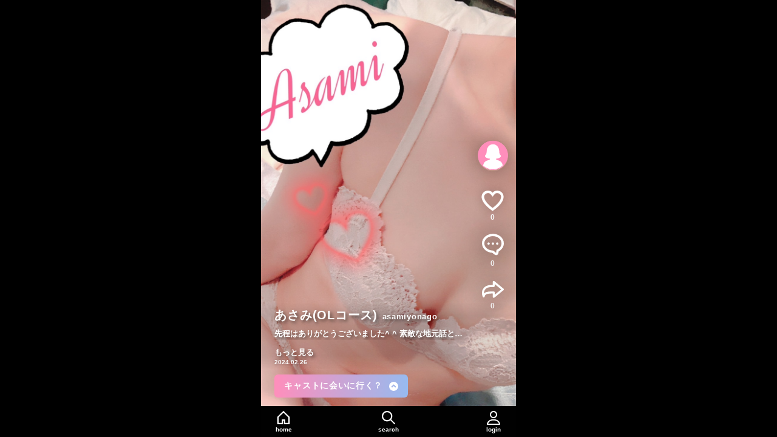

--- FILE ---
content_type: text/html; charset=UTF-8
request_url: https://shabby.jp/general_user/girls/gallery/631/16501/1
body_size: 10617
content:
<!DOCTYPE HTML>
<html lang="ja">

<head>
  <meta charset="utf-8">
  <title>ギャラリー | 写ービー</title>
  <meta name="keywords" content="写ービー">
  <meta name="description" content="写ービーはナイトレジャー向けの写真・動画共有SNSです。新しい発見と出会いが見つかります。">
  <meta name="robots" content="index,follow">
  <meta property="og:title" content="ギャラリー | 写ービー">
  <meta property="og:type" content="article">
  <meta property="og:description" content="写ービーはナイトレジャー向けの写真・動画共有SNSです。新しい発見と出会いが見つかります。">
  <meta property="og:url" content="https://shabby.jp/general_user/girls/gallery/631/16501/1">
  <meta property="og:image" content="https://shabby.jp/img/ogp/ogp.jpg">
  <meta property="og:locale" content="ja_JP">
<meta property="og:site_name" content="写ービー">
<meta name="viewport" content="width=device-width, initial-scale=1, viewport-fit=cover">
<meta name="csrf-token" content="CgT84546q7Ky4qJPcARp5UhjblQClurKzJV5PO7R">
  <link rel="icon" href="/favicon.svg" sizes="any" type="image/svg+xml">
  <link rel="apple-touch-icon" sizes="180x180" href="/apple_touch_icn.png">
  <link href="https://shabby.jp/css/core.css" rel="stylesheet">
  <link href="https://shabby.jp/css/common/site.css" rel="stylesheet">
  <link href="https://shabby.jp/css/site/components.css" rel="stylesheet">
  <link href="https://shabby.jp/css/site/common.css" rel="stylesheet">
      <link rel="stylesheet" href="https://unpkg.com/swiper/swiper-bundle.min.css">
  <link href="https://shabby.jp/css/admin/magnific-popup.css" rel="stylesheet" />
  <link rel="stylesheet" href="https://shabby.jp/css/site/top.css">
  <link href="https://shabby.jp/css/common/admin-info.css" rel="stylesheet">
    <script src="https://ajax.googleapis.com/ajax/libs/jquery/3.6.0/jquery.min.js"></script>
    <script src="https://unpkg.com/swiper/swiper-bundle.min.js"></script>
  <script src="https://shabby.jp/js/admin/jquery.magnific-popup.min.js"></script>
  
  <script src="https://shabby.jp/js/site/common.js" defer></script>
    <script src="https://shabby.jp/js/site/posts_list.js" defer></script>
      <script src="https://shabby.jp/js/site/follow.js" defer></script>
  <script src="https://shabby.jp/js/site/post_good.js" defer></script>
  <script src="https://shabby.jp/js/site/comments.js" defer></script>
  <script src="https://shabby.jp/js/site/sns.js" defer></script>
      <script src="https://shabby.jp/js/general-user/gallery.js" defer></script>
  <script src="https://shabby.jp/js/common/admin-info.js" defer></script>
  
  <!-- Global site tag (gtag.js) - Google Analytics -->
  <script async src="https://www.googletagmanager.com/gtag/js?id=G-2YEMRG3BG5"></script>
  <script>
    window.dataLayer = window.dataLayer || [];

    function gtag() {
      dataLayer.push(arguments);
    }
    gtag('js', new Date());

    gtag('config', 'G-2YEMRG3BG5');
  </script>
</head>

<body>
  <div id="app">
    
<span class="logo"></span>
<div class="slideContents">
  <div id="js-slideContentsArea">
    <span class="play-icon is-hidden" id="js-play-icon"></span>

<div class="swiper-container vertical-slider">
    <ul id="js-movie-slide" class="movie-list swiper-wrapper vertical-slider__wrapper" data-offset="0" data-area="">
    <li class="list__item swiper-slide vertical-slider__slide" data-slide_num="0" data-video="false">
  <div class="thum">

            <img class="is-aspect-portrait" src="/storage/assets/upload/girls_posts/WVBBG4U6goAV7vo9RuyOkD3ZJy2SAAj2.jpeg" alt="asamiyonago" width="1108" height="1478">
      </div>
  <div class="video-feed-area">
    <div class="file_path" data-file_path="/storage/assets/upload/girls_posts/WVBBG4U6goAV7vo9RuyOkD3ZJy2SAAj2.jpeg"></div>
  </div>
  <div class="slideContents-item">
    <div class="slideContents-item__body">
      <div class="sideArea-wrap js-sideArea-cast-631 sideArea-wrap-16501-1">
        <div class="sideArea">
  <ul class="sideArea-list" data-user_id="631" data-post_id="16501" data-post_num="1" data-general_user_id="">
    <li class="list__item --follow">
      <div class="item__content" data-followed-flg="false">
  <div class="item__icon">
    <div class="item__icon-img">
      <a href="https://shabby.jp/general_user/girls/home/631" class="item__icon-link">
                <img src="https://shabby.jp/img/shared/icon/user_girl_icn.svg" alt="あさみ(OLコース)">
              
      </a>
    </div>
    
      </div>
</div>    </li>
    <li class="list__item --good">
      <div class="item__content" data-gooded-flg="false">
  <div class="item__icon">
    <svg xmlns="http://www.w3.org/2000/svg" xmlns:xlink="http://www.w3.org/1999/xlink" width="162" height="157" viewBox="0 0 162 157" class="item__icon-svg">
      <defs>
        <filter id="hearet_631" x="0" y="0" width="162" height="157" filterUnits="userSpaceOnUse">
          <feOffset in="SourceAlpha"/>
          <feGaussianBlur stdDeviation="15" result="blur"/>
          <feFlood flood-opacity="0.349"/>
          <feComposite operator="in" in2="blur"/>
          <feComposite in="SourceGraphic" in2=""/>
        </filter>
      </defs>
      <g transform="matrix(1, 0, 0, 1, 0, 0)" filter="url(#hearet_631)">
        <g id="hearet_631-2" data-name="hearet 631" transform="translate(45 45)" fill="none">
          <path d="M36,67C16.643,53.622,6.491,41.452,2.328,31.267-8.826,3.97,23.032-9.084,36,7.03,48.968-9.084,80.826,3.97,69.672,31.267,65.509,41.452,55.357,53.622,36,67Z" stroke="none" class="item__icon-svg-path-1"/>
          <path d="M 36 57.16988754272461 C 52.96288299560547 44.63132095336914 59.66036605834961 34.61697006225586 62.26679992675781 28.24050331115723 C 64.64743804931641 22.41440200805664 64.57244110107422 17.34972190856934 62.04991912841797 13.59396266937256 C 59.76752090454102 10.19576263427734 55.44995880126953 8.000002861022949 51.05041885375977 8.000002861022949 C 48.97314071655273 8.000002861022949 45.06529998779297 8.525602340698242 42.232421875 12.04570198059082 L 36 19.79000282287598 L 29.76759910583496 12.04570198059082 C 26.93470001220703 8.525602340698242 23.02685928344727 8.000002861022949 20.9495792388916 8.000002861022949 C 16.55069923400879 8.000002861022949 12.23344039916992 10.19598197937012 9.950819969177246 13.59450244903564 C 7.428080081939697 17.35056304931641 7.352839946746826 22.41506195068359 9.732839584350586 28.23960304260254 C 12.33962440490723 34.61691665649414 19.03713035583496 44.63133239746094 36 57.16988754272461 M 36 67 C 16.64302062988281 53.6223030090332 6.49105978012085 41.45218276977539 2.327600002288818 31.26656150817871 C -8.82610034942627 3.970363855361938 23.03222846984863 -9.083518981933594 36 7.030022621154785 C 48.96777725219727 -9.083517074584961 80.82610321044922 3.970360994338989 69.67240142822266 31.26656150817871 C 65.50894165039062 41.45218276977539 55.35696029663086 53.6223030090332 36 67 Z" stroke="none" fill="#fff" class="item__icon-svg-path-2"/>
        </g>
      </g>
    </svg>

        <a class="item__icon-area js-guestPopup" href="#postsModal"></a>
      </div>
  <div class="item__info">
    <p class="item__info-txt">
      <span class="item__info-txt__num">0</span>
      <span class="item__info-txt__unit"></span>
    </p>
  </div>
</div>    </li>
    <li class="list__item --comment">
      <div class="item__content">
  <div class="item__icon">
    <svg version="1.1" xmlns="http://www.w3.org/2000/svg" xmlns:xlink="http://www.w3.org/1999/xlink" x="0px" y="0px" viewBox="0 0 512 512" xml:space="preserve">
      <g>
        <path class="st0" d="M433.398,67.678C385.562,27.772,322.558,5.795,256,5.795c-66.554,0-129.554,21.977-177.394,61.883
          C27.918,109.963,0,167.037,0,228.38c0,61.348,27.918,118.418,78.606,160.703c44.289,36.946,101.57,58.52,162.641,61.52
          l56.422,44.062c9.734,7.602,21.57,11.539,33.531,11.539c6.886,0,13.817-1.305,20.41-3.969c18.039-7.293,30.82-23.66,33.523-42.93
          l5.848-41.672C465.442,377.494,512,306.044,512,228.38C512,167.037,484.086,109.963,433.398,67.678z M448.699,277.658
          c-1.258,3.426-2.633,6.813-4.141,10.141c-0.668,1.465-1.445,2.894-2.16,4.34c-1.062,2.156-2.094,4.328-3.262,6.438
          c-0.973,1.766-2.066,3.476-3.114,5.206c-1.078,1.786-2.109,3.594-3.262,5.344c-1.023,1.558-2.16,3.062-3.242,4.59
          c-1.347,1.902-2.656,3.828-4.09,5.68c-0.82,1.058-1.722,2.07-2.57,3.117c-1.855,2.282-3.703,4.57-5.687,6.774
          c-0.359,0.398-0.758,0.778-1.122,1.172c-19.656,21.398-45.304,38.77-74.898,50.301l-6.625,47.211l-3.406,23.71l-70.785-55.277
          c-1.446,0.027-2.879,0.094-4.336,0.094c-111.301,0-201.531-75.27-201.531-168.118c0-92.847,90.23-168.121,201.531-168.121
          c111.305,0,201.535,75.274,201.535,168.121c0,16.844-2.973,33.102-8.5,48.438C448.934,277.104,448.805,277.377,448.699,277.658z" ></path>
        <path class="st0" d="M154.359,207.787c-15.066,0-27.281,12.215-27.281,27.282c0,15.07,12.214,27.285,27.281,27.285
          c15.07,0,27.286-12.214,27.286-27.285C181.645,220.002,169.43,207.787,154.359,207.787z"></path>
        <path class="st0" d="M256,207.787c-15.066,0-27.282,12.215-27.282,27.282c0,15.07,12.215,27.285,27.282,27.285
          c15.07,0,27.285-12.214,27.285-27.285C283.285,220.002,271.07,207.787,256,207.787z"></path>
        <path class="st0" d="M357.645,207.787c-15.07,0-27.286,12.215-27.286,27.282c0,15.07,12.215,27.285,27.286,27.285
          c15.066,0,27.281-12.214,27.281-27.285C384.926,220.002,372.711,207.787,357.645,207.787z"></path>
      </g>
    </svg>

        <a class="item__icon-area js-guestPopup" href="#postsModal"></a>
        
  </div>
  <div class="item__info">
    <p class="item__info-txt js-item__info-txt">
  <span class="item__info-txt__num">0</span>
  <span class="item__info-txt__unit"></span>
</p>  </div>
</div>    </li>
    <li class="list__item --share">
      <div class="item__content">
  <div class="item__icon">
    <svg xmlns="http://www.w3.org/2000/svg" viewBox="0 0 564 433.21">
      <g data-name="レイヤー 2">
        <g data-name="2">
          <path class="cls-1" d="M538,216.6,303.05,26V129.57H245.5C36.91,129.57-3.85,283,44.11,395.7,53.7,292.6,186.16,295,281.47,295h21.58V407.21Z"/>
        </g>
      </g>
    </svg>

        <a class="item__icon-area js-guestPopup" href="#postsModal"></a>
    
  </div>
  <div class="item__info">
    <p class="item__info-txt">
  <span class="item__info-txt__num">0</span>
  <span class="item__info-txt__unit"></span>
</p>  </div>
</div>    </li>
  </ul>
</div>      </div>
    </div>
    <div class="botContentsBlock">
      <div class="userInfoArea">
        <div class="userInfoArea-mask"></div>
        <div class="inner">
          <p class="userInfoArea-name">
            <span class="userInfoArea-name-txt --b">あさみ(OLコース)</span>
            <span class="userInfoArea-name-txt --s">asamiyonago</span>
          </p>
          <p class="userInfoArea-caption --more-caption">先程はありがとうございました^ ^


素敵な地元話と大好きな旅行の話
とても素敵な時間でした〜
この後のお仕事も
頑張ってくださいね♡</p>
                    <p class="userInfoArea-caption-more js-more-caption">もっと見る</p>
                    <time class="userInfoArea-time" datetime="2024-02-26">2024.02.26</time>
          <button class="visit-cast-cta js-admin-btn" data-club_id="120" disabled>
            キャストに会いに行く？
            <i>
            <svg xmlns="http://www.w3.org/2000/svg" viewBox="0 0 32 32">
              <path d="M-4429-10058a15.9,15.9,0,0,1-11.315-4.687A15.89,15.89,0,0,1-4445-10074a15.893,15.893,0,0,1,4.687-11.314A15.9,15.9,0,0,1-4429-10090a15.888,15.888,0,0,1,11.312,4.687A15.893,15.893,0,0,1-4413-10074a15.89,15.89,0,0,1-4.687,11.313A15.888,15.888,0,0,1-4429-10058Zm.324-17.171h0l5.512,5.51,2.75-2.75-8.263-8.263-9.5,8.263,3.988,2.75,5.51-5.51Z" transform="translate(4445.001 10090)" fill="#fff" />
            </svg>
            </i>
          </button>
        </div>
      </div>
      <div class="skeletonArea"></div>
    </div>
  </div>
</li>
  </ul>
  <div class="swiper-pagination vertical-slider__pagination"></div>
  </div>
<div class="snsShare-block">
  <div class="snsShare-head">
    <div class="inner">
      <p class="snsShare-head-ttl">シェア</p>
    </div>
    <span class="toastArea-close-icon js-snsShare-close"></span>
  </div>
  <div class="snsShare-contents">
    <div class="inner">
            <ul class="snsShare-list">
        <li class="list__item --link-copy">
          <div class="item__link">
            <div id="js-link-copy" class="item__icon">
              <svg xmlns="http://www.w3.org/2000/svg" viewBox="0 0 320 320"><circle cx="160" cy="160" r="160" fill="#ff8ebb"/><path d="M235.39,98.14a49.14,49.14,0,0,0-13.72-25.43,49.9,49.9,0,0,0-16.53-10.83,50.83,50.83,0,0,0-28.29-2.72,50.25,50.25,0,0,0-25.78,13.55l-37.89,37.41a49.45,49.45,0,0,0-11,16.3,48.87,48.87,0,0,0,11,53.38,49.35,49.35,0,0,0,16.53,10.82A50.47,50.47,0,0,0,158,193.34a49.9,49.9,0,0,0,25.78-13.54l2.84-2.79a15.19,15.19,0,0,0-1-7.64,14.88,14.88,0,0,0-3.36-5,15.18,15.18,0,0,0-7.86-4.14,15.9,15.9,0,0,0-4.92-.14l-2.83,2.81a25.7,25.7,0,0,1-23.12,7A25.29,25.29,0,0,1,130.28,127l37.89-37.4A25.16,25.16,0,0,1,176.68,84a26.09,26.09,0,0,1,14.61-1.4,25.75,25.75,0,0,1,13.29,7,25.17,25.17,0,0,1,.26,35.68,61.22,61.22,0,0,1,9.38,7.59,59.31,59.31,0,0,1,7.69,9.28,48.77,48.77,0,0,0,13.48-44Z" fill="#fff"/><path d="M206.8,140.2a49.58,49.58,0,0,0-16.51-10.82,50.62,50.62,0,0,0-28.31-2.7,49.8,49.8,0,0,0-25.76,13.52l-2.85,2.8a15.2,15.2,0,0,0,1,7.64,14.86,14.86,0,0,0,3.36,5,15.18,15.18,0,0,0,7.85,4.11,15.48,15.48,0,0,0,4.9.14l2.84-2.8a25.31,25.31,0,0,1,8.51-5.58,26.38,26.38,0,0,1,14.62-1.41,25.81,25.81,0,0,1,13.28,7,25.19,25.19,0,0,1,0,36l-37.9,37.39a25.12,25.12,0,0,1-8.51,5.6,26.56,26.56,0,0,1-14.62,1.4,25.72,25.72,0,0,1-13.28-7,25.14,25.14,0,0,1-.24-35.67,59.18,59.18,0,0,1-9.4-7.59l0,0a59.06,59.06,0,0,1-7.66-9.26,48.82,48.82,0,0,0,.25,69.43,50.18,50.18,0,0,0,16.51,10.83,50.77,50.77,0,0,0,28.3,2.7,50,50,0,0,0,25.78-13.53l37.88-37.41a48.8,48.8,0,0,0,0-69.69Z" fill="#fff"/></svg>
            </div>
          </div>
          <input id="js-share-copy-link" type="hidden" value="">
          <p class="item__name">リンクをコピー</p>
        </li>
                <li class="list__item --twitter">
          <a href="" class="item__link" target="_blank">
            <div id="js-share-twitter" class="item__icon js-sns-store" data-sns_id="1">
                            <svg xmlns="http://www.w3.org/2000/svg" viewBox="0 0 320 320">
                <g id="twitter-icon" data-name="twitter icon">
                  <g id="twitter-logo" data-name="twitter logo">
                    <circle class="cls-1" cx="160" cy="160" r="160" />
                    <g id="Logo">
                      <path id="white_background" data-name="white background" class="cls-2" d="M248,124.94c.13,1.81.13,3.61.13,5.44,0,55.51-42.27,119.54-119.55,119.54v0a119,119,0,0,1-64.4-18.84,85.62,85.62,0,0,0,10,.61,84.33,84.33,0,0,0,52.18-18A42,42,0,0,1,87.1,184.46a41.8,41.8,0,0,0,19-.72,42,42,0,0,1-33.71-41.18V142a41.67,41.67,0,0,0,19.07,5.26,42.07,42.07,0,0,1-13-56.1A119.24,119.24,0,0,0,165,135.08a42.05,42.05,0,0,1,71.6-38.32,84.43,84.43,0,0,0,26.68-10.2,42.19,42.19,0,0,1-18.47,23.23A83.65,83.65,0,0,0,269,103.18,85.41,85.41,0,0,1,248,124.94Z" />
                    </g>
                  </g>
                </g>
              </svg>
                          </div>
          </a>
          <p class="item__name">Twitter</p>
        </li>
                <li class="list__item --facebook">
          <a href="" class="item__link" target="_blank">
            <div id="js-share-facebook" class="item__icon js-sns-store" data-sns_id="2">
                            <svg xmlns="http://www.w3.org/2000/svg" viewBox="0 0 1024 1017.78">
                <g id="facebook_icon-wrap" data-name="facebook_icon wrap">
                  <g id="facebook_icon" data-name="facebook_icon">
                    <path class="cls-1" d="M1024,512C1024,229.23,794.77,0,512,0S0,229.23,0,512c0,255.55,187.23,467.37,432,505.78V660H302V512H432V399.2C432,270.88,508.44,200,625.39,200c56,0,114.61,10,114.61,10V336H675.44c-63.6,0-83.44,39.47-83.44,80v96H734L711.3,660H592v357.78C836.77,979.37,1024,767.55,1024,512Z" />
                  </g>
                </g>
              </svg>
                          </div>
          </a>
          <p class="item__name">Facebook</p>
        </li>
                <li class="list__item --line">
          <a href="" class="item__link" target="_blank">
            <div id="js-share-line" class="item__icon js-sns-store" data-sns_id="3">
                            <svg xmlns="http://www.w3.org/2000/svg" viewBox="0 0 320 320">
                <g id="line_icon" data-name="line icon">
                  <g id="LINE_LOGO" data-name="LINE LOGO">
                    <circle class="cls-1" cx="160" cy="160" r="160" />
                    <path class="cls-2" d="M266.7,150.68C266.7,102.89,218.79,64,159.89,64S53.08,102.89,53.08,150.68c0,42.85,38,78.74,89.33,85.52,3.48.75,8.21,2.29,9.41,5.27,1.07,2.7.7,6.93.34,9.65,0,0-1.25,7.54-1.52,9.15-.47,2.7-2.15,10.56,9.25,5.76s61.51-36.22,83.92-62h0C259.29,187,266.7,169.81,266.7,150.68Z" />
                    <path class="cls-1" d="M231.17,178.28a2,2,0,0,0,2-2v-7.57a2,2,0,0,0-2-2H210.78v-7.87h20.39a2,2,0,0,0,2-2v-7.58a2,2,0,0,0-2-2H210.78v-7.87h20.39a2,2,0,0,0,2-2v-7.58a2,2,0,0,0-2-2h-30a2,2,0,0,0-2,2v0h0V176.2h0v0a2,2,0,0,0,2,2h30Z" />
                    <path class="cls-1" d="M120.17,178.28a2,2,0,0,0,2-2v-7.57a2,2,0,0,0-2-2H99.77v-37a2,2,0,0,0-2-2H90.16a2,2,0,0,0-2,2V176.2h0v0a2,2,0,0,0,2,2h30Z" />
                    <rect class="cls-1" x="128.62" y="127.58" width="11.65" height="50.69" rx="2.04" />
                    <path class="cls-1" d="M189.8,127.58h-7.57a2,2,0,0,0-2,2v27.69l-21.33-28.8a1.2,1.2,0,0,0-.17-.21v0l-.12-.12,0,0-.11-.09-.06,0-.1-.08-.07,0-.11-.06-.06,0-.12,0-.07,0-.12,0-.08,0-.12,0h-.08l-.11,0h-7.72a2,2,0,0,0-2,2v46.62a2,2,0,0,0,2,2h7.58a2,2,0,0,0,2-2V148.56l21.35,28.84a2,2,0,0,0,.53.51l0,0,.13.08.06,0,.1.05.1,0,.06,0,.15,0h0a2.35,2.35,0,0,0,.54.07h7.53a2,2,0,0,0,2-2V129.62A2,2,0,0,0,189.8,127.58Z" />
                  </g>
                </g>
              </svg>
                          </div>
          </a>
          <p class="item__name">LINE</p>
        </li>
              </ul>
            <input id="sns_val" type="hidden" data-user_id="" data-post_id="" data-post_num />

      <ul class="snsShare-list --report">
  <li class="list__item --report">
    <a href="/report/" target="_blank" class="item__link">
      <div class="item__icon js-report">
        <svg xmlns="http://www.w3.org/2000/svg" viewBox="0 0 320 320"><circle cx="160" cy="160" r="160" fill="#a8a8a8"/><path d="M258.29,207.62,177.67,68a20.4,20.4,0,0,0-35.33,0L61.71,207.61a20.4,20.4,0,0,0,17.66,30.6H240.63a20.4,20.4,0,0,0,17.66-30.59ZM160,215.24a12.63,12.63,0,1,1,12.63-12.63A12.64,12.64,0,0,1,160,215.24Zm7.78-40.42a7.78,7.78,0,0,1-15.56,0l-4.85-57.1a12.63,12.63,0,0,1,25.26,0Z" fill="#fff"/></svg>
      </div>
    </a>
    <p class="item__name">報告する</p>
  </li>
</ul>    </div>
  </div>
  <div class="snsShare-footer">
    <p class="snsShare-close js-snsShare-close">キャンセル</p>
  </div>
</div><div class="comment-block">
  <div class="comment-contents">
    <div class="comment-head">
      <p id="js-comment-ttl" class="comment-ttl">
        <span id="js-comment-num">0</span>件のコメント
      </p>
      <span id="js-comment-close" class="toastArea-close-icon"></span>
    </div>
    <div class="comment-contents__scroll">
      <div class="inner">
        <div id="js-comment-listArea">
          <ul id="js-comment-list" class="comment-list">
                    </ul>
        </div>
      </div>
    </div>
    <div class="comment-inputArea">
      <div class="inner">
        <div class="comment-input-block">
          <div class="comment-input">
            <textarea id="comment-text" class="comment-text" name="comment-text" cols="30" rows="1" placeholder="すてきなコメントを書く…"></textarea>
            <button id="js-comment-postBtn" class="comment-post-btn">
              <svg version="1.1" id="_x32_" xmlns="http://www.w3.org/2000/svg" xmlns:xlink="http://www.w3.org/1999/xlink" x="0px" y="0px" viewBox="0 0 512 512" xml:space="preserve">
                <g>
                  <path class="st0" d="M256,0C114.613,0,0,114.614,0,256c0,141.387,114.613,256,256,256s256-114.613,256-256
                    C512,114.614,397.387,0,256,0z M374.427,291.355c-11.79,11.218-30.452,10.75-41.653-1.032l-47.306-49.726v117.799
                    c0,16.282-13.185,29.467-29.468,29.467c-16.282,0-29.46-13.186-29.46-29.467V240.597l-47.314,49.726
                    c-11.194,11.783-29.864,12.25-41.645,1.032c-11.798-11.218-12.267-29.863-1.032-41.653L252.605,127.71
                    c0.887-0.927,2.113-1.452,3.395-1.452c1.282,0,2.508,0.524,3.396,1.452L375.46,249.702
                    C386.686,261.492,386.226,280.138,374.427,291.355z" style="fill: rgb(255, 142, 187);"></path>
                </g>
              </svg>
            </button>
            <input id="reply_id" type="hidden" name="reply_id" value="0">
          </div>
        </div>
      </div>
    </div>
  </div>
</div>  </div>
  <div class="video-feed-area2">
  <video id="video" class="current_file video is--disabled" src="" preload="metadata" autoplay muted loop playsinline></video>
</div>  <div class="toastArea">
    <p class="toastArea-des">
      リンクをコピーしました。
    </p>
  </div>
  <div id="postsModal" class="postsModal-1 mfp-hide">
    <p class="postsModal-logo">
      <svg xmlns="http://www.w3.org/2000/svg" viewBox="0 0 194.29 61.68" role="img">
    <title>写ービー</title>
    <path d="M25.93,21.85c-.51,1.1-1.05,2.21-1.62,3.35H45.05A48,48,0,0,0,50.67,25c-.21.63-.6,1.94-1.16,3.94q-1.6,5.76-2.35,8.29h3.2a50.15,50.15,0,0,0,7.29-.4L55.47,47.05a53.79,53.79,0,0,0-7.12-.4H44q-2.84,7.65-5.47,10.86a10.88,10.88,0,0,1-4,3q-2.53,1.2-9.63,1.2-2.67,0-8-.36a35.81,35.81,0,0,0-.66-10q8,.9,11,.9c2.31,0,3.85-.32,4.63-1s1.63-2.14,2.68-4.61H7.32a52.35,52.35,0,0,0-7.32.4L2.18,36.79a46.39,46.39,0,0,0,7.15.4H38c.26-.87.58-2,.94-3.34H16.55q-3.86.06-6.2.23A176.27,176.27,0,0,0,22.11,9.59h-4.3l-1.74,8.19H6.84a60.76,60.76,0,0,0,1.7-6.49L9.62,6.22Q10.45,2.3,10.7,0a55.61,55.61,0,0,0,6.51.27H58.53A57,57,0,0,0,64.68,0c-.56,1.87-1.05,3.84-1.49,5.91l-1.1,5.18A52.19,52.19,0,0,0,61,17.38H53.81l-1,4.71a61.26,61.26,0,0,0-6.22-.24Zm4-8.92H48.48c2.09,0,3.53,0,4.32-.07l.7-3.27H31.32C30.74,11,30.27,12.13,29.9,12.93Z"/>
    <path d="M103.29,30.36c-2.5.3-5.52.49-9,.56l2-6.56a105.8,105.8,0,0,1-12.44.6H80.16c-2.91,0-5.57,0-8-.17A42.22,42.22,0,0,1,68,24.36L65.17,34.59q4.26-.44,12.46-.43H81.2l3,0-2,6.41c2.21-.23,5.22-.36,9-.41,4.53,0,7.64.17,9.3.38Z"/>
    <path d="M194.29,30.36c-2.5.3-5.52.49-9,.56l2-6.56a105.8,105.8,0,0,1-12.44.6h-3.69c-2.91,0-5.57,0-8-.17a42.22,42.22,0,0,1-4.22-.43l-2.81,10.23q4.26-.44,12.46-.43h3.57l3,0-2,6.41c2.21-.23,5.22-.36,9-.41,4.53,0,7.64.17,9.3.38Z"/>
    <path d="M150.79,20.83a134.9,134.9,0,0,1-13.41,5.75,125.36,125.36,0,0,1-17.44,4.84l-1.64,7.69c-.53,2.49-.81,4-.85,4.41a2.76,2.76,0,0,0,.51,2.31c.83.75,3.56,1.13,8.17,1.13a103.39,103.39,0,0,0,11.81-.7A60.78,60.78,0,0,0,148.79,44l-2.28,12.67q-2,.06-6.29.5a175.23,175.23,0,0,1-17.75,1,47.93,47.93,0,0,1-10.3-.87q-5.57-1.26-6-6.34a19.37,19.37,0,0,1,.3-5.38c.26-1.45.6-3.15,1-5.08l6.33-29.78a87.86,87.86,0,0,0,1.55-9.09h11.25a80.34,80.34,0,0,0-2.32,9.13l-2,9.29a89.89,89.89,0,0,0,13.42-4.28,84.37,84.37,0,0,0,11-5.21Z"/>
    <circle cx="157.2" cy="9.48" r="8.8"/><circle cx="168.29" cy="17.15" r="5.53"/>
  </svg>    </p>
    <p class="postsModal-main-txt">魅力的なキャストの投稿を「いいね」＆「フォロー」で応援しよう！！</p>
    <p class="postsModal-sub-txt">写ービーアカウントからいいねとフォローができます。</p>
    <p class="postsModal-popup-dismiss">
      <a href="https://shabby.jp/general_user/login" class="c-btn">
        <span class="c-btn__body">写ービーにログインする</span>
      </a>
    </p>
  </div>
  <div class="botNaviBlock">
  <div class="botIconArea">
    <div class="inner">
      <ul class="botIconArea-list">
        <li class="list__item --home ">
          <a href="/" class="item__link">
            <span class="item__icon">
                            <svg version="1.1" xmlns="http://www.w3.org/2000/svg" xmlns:xlink="http://www.w3.org/1999/xlink" x="0px" y="0px" viewBox="0 0 512 512" xml:space="preserve">
<g>
  <path class="st0" d="M490.059,227.948L264.739,3.386c-0.394-0.39-0.903-0.557-1.334-0.884c-0.45-0.347-0.915-0.655-1.405-0.931
    c-0.951-0.537-1.906-0.927-2.94-1.192c-0.438-0.11-0.872-0.197-1.322-0.26c-1.132-0.158-2.226-0.158-3.354-0.004
    c-0.454,0.063-0.9,0.146-1.338,0.256c-1.03,0.261-1.977,0.647-2.92,1.172c-0.494,0.277-0.963,0.588-1.417,0.932
    c-0.43,0.327-0.939,0.485-1.33,0.872L21.981,226.014c-2.344,2.317-3.662,5.474-3.662,8.765v264.897
    c0,6.807,5.517,12.324,12.32,12.324h196.126c6.803,0,12.32-5.517,12.32-12.324V386.639c0-6.807,5.517-12.324,12.324-12.324h9.179
    c6.803,0,12.32,5.517,12.32,12.324v113.037c0,6.807,5.517,12.324,12.324,12.324h196.126c6.807,0,12.324-5.517,12.324-12.324
    V236.678C493.681,233.402,492.375,230.261,490.059,227.948z M189.097,336.648v113.041c0,6.807-5.517,12.324-12.324,12.324H80.63
    c-6.807,0-12.324-5.517-12.324-12.324V255.666c0-3.294,1.318-6.452,3.662-8.764L247.221,73.768
    c4.818-4.755,12.566-4.739,17.36,0.039l175.486,174.898c2.32,2.309,3.626,5.45,3.626,8.725v192.258
    c0,6.807-5.517,12.324-12.324,12.324h-96.151c-6.803,0-12.32-5.517-12.32-12.324V336.648c0-6.803-5.517-12.32-12.324-12.32H201.417
    C194.614,324.328,189.097,329.845,189.097,336.648z"></path>
</g>
</svg>                          </span>
            <span class="item__name">home</span>
          </a>
        </li>
        <li class="list__item --home ">
          
          <a href="https://shabby.jp/general_user/search/list" class="item__link">
            <span class="item__icon">
                            <svg version="1.1" id="_x31_0" xmlns="http://www.w3.org/2000/svg" xmlns:xlink="http://www.w3.org/1999/xlink" x="0px" y="0px" viewBox="0 0 512 512" xml:space="preserve">
<style type="text/css">
	.st0{fill:#374149;}
</style>
<g>
	<path class="st0" d="M504.526,470.68L360.239,325.975c6.928-8.77,13.106-18.152,18.512-28.022c0.171-0.313,0.308-0.64,0.48-0.957
		c2.404-4.442,4.679-8.965,6.752-13.606c0.913-2.041,1.654-4.152,2.494-6.221c1.23-3.021,2.518-6.01,3.602-9.106
		c0.769-2.202,1.362-4.465,2.057-6.694c0.972-3.118,2.002-6.206,2.822-9.39c0.344-1.334,0.566-2.705,0.882-4.051
		c3.509-14.839,5.511-30.259,5.534-46.16c0.039-27.058-5.293-52.861-14.925-76.446c-0.114-0.273-0.211-0.55-0.324-0.823
		c-1.109-2.678-2.283-5.316-3.501-7.93c-0.164-0.351-0.312-0.706-0.476-1.054c-1.273-2.697-2.619-5.354-4.009-7.985
		c-0.125-0.238-0.238-0.484-0.366-0.722C345.939,43.35,279.156,0.114,202.194,0c-16.372-0.023-32.254,2.018-47.502,5.69
		c-0.933,0.222-1.885,0.367-2.814,0.602c-3.376,0.866-6.658,1.947-9.964,2.982c-2.034,0.632-4.098,1.159-6.108,1.858
		c-3.33,1.159-6.554,2.529-9.797,3.856c-1.838,0.75-3.711,1.394-5.526,2.202C105.172,23.98,90.86,32.613,77.86,42.854
		c-12.743,9.894-24.288,21.322-34.299,34.041c-6.935,8.798-13.118,18.207-18.527,28.101c-0.054,0.098-0.098,0.199-0.148,0.297
		c-2.537,4.66-4.914,9.418-7.084,14.293c-0.808,1.811-1.456,3.68-2.209,5.51c-1.339,3.259-2.717,6.495-3.887,9.836
		c-0.691,1.982-1.218,4.016-1.846,6.018c-1.054,3.341-2.146,6.654-3.029,10.066c-0.297,1.155-0.484,2.338-0.761,3.501
		c-3.583,14.991-5.62,30.587-5.644,46.667c-0.16,111.291,89.97,201.605,201.184,201.765c16.786,0.023,33.058-2.084,48.646-5.937
		c0.511-0.129,1.034-0.202,1.542-0.331c3.766-0.964,7.435-2.15,11.112-3.322c1.654-0.527,3.341-0.952,4.98-1.522
		c3.356-1.162,6.611-2.545,9.882-3.879c1.846-0.754,3.728-1.405,5.55-2.213c3.848-1.71,7.579-3.634,11.302-5.574
		c1.14-0.597,2.314-1.101,3.446-1.718c9.804-5.358,19.132-11.494,27.871-18.359l144.365,144.786
		c4.668,4.684,10.87,7.111,17.075,7.119c6.127,0.008,12.333-2.4,17.094-7.068C513.921,495.514,513.944,480.203,504.526,470.68z
		 M353.007,201.695c-0.047,32.96-10.651,63.406-28.737,88.202c-9.454,13.204-20.99,24.71-34.221,34.202
		c-24.85,18.015-55.406,28.53-88.366,28.483c-83.331-0.121-151.007-67.997-150.886-151.324
		c0.047-32.964,10.651-63.492,28.734-88.287c9.449-13.122,21.071-24.71,34.224-34.12c24.846-18.015,55.406-28.526,88.366-28.479
		C285.448,50.492,353.128,118.364,353.007,201.695z" style="fill: rgb(255, 255, 255);"></path>
</g>
</svg>                          </span>
            <span class="item__name">search</span>
          </a>
        </li>
        <li class="list__item --user ">
                    <a href="https://shabby.jp/general_user/login" class="item__link">
                      <span class="item__icon">
              <svg xmlns="http://www.w3.org/2000/svg" viewBox="0 0 564 583.9">
  <g>
    <g>
      <path class="cls-1" d="M281.9,281.2A127.6,127.6,0,1,0,154.4,153.6,127.56,127.56,0,0,0,281.9,281.2Z"/>
      <path class="cls-2" d="M529.7,514.2C499.8,422.2,390,372.1,282,372.1S64.2,422.2,34.2,514.2A171.49,171.49,0,0,0,26,557.9H538A177.06,177.06,0,0,0,529.7,514.2Z"/>
    </g>
  </g>
</svg>            </span>
            <span class="item__name">
                              login
                          </span>
          </a>
        </li>
      </ul>
    </div>
  </div>
</div></div>
  </div>
</body>

</html>

--- FILE ---
content_type: text/css
request_url: https://shabby.jp/css/core.css
body_size: 1039
content:
@charset "utf-8";

@import url("https://cdn.jsdelivr.net/gh/jgthms/minireset.css@master/minireset.min.css");

:root {
  --container-bg: transparent;
  --frame-border: #e1e1e1;
  --input-border: #707070;
  --input-focus-h: 320;
  --input-focus-s: 100%;
  --input-focus-l: 42%;
}

html {
  box-sizing: border-box;
}

body {
  font-family: "游ゴシック体", YuGothic, "游ゴシック", "Yu Gothic", sans-serif;
}

*,
*:before,
*:after {
  box-sizing: inherit;
}

img {
  width: 100%;
  height: auto;
}

a:not([class]) {
  color: #717171;
  text-decoration: underline;
}
a:not([class]):hover {
  text-decoration: none;
}

/* iPhone　フォーカス時に 勝手にズームしないように */
input[type=text],
textarea {
  font-size: 16px;
}

/* ----------------------------------------------------------------------------------------------------------------
共通レイアウト部分
---------------------------------------------------------------------------------------------------------------- */

/* -------------------------------------------------------------------------
container
------------------------------------------------------------------------- */
.container {
  background-color: var(--container-bg);
}

/* -------------------------------------------------------------------------
inner
------------------------------------------------------------------------- */
.inner {
  width: 86.419%;
  max-width: 1400px;
  margin: 0 auto;
}

/* ----------------------------------------------------------------------------------------------------------------
コンポーネント / ユーティリティ
---------------------------------------------------------------------------------------------------------------- */

/* -------------------------------------------------------------------------
c-head--lv2
------------------------------------------------------------------------- */
.c-head--lv2 {
  display: inline-block;
  color: #717171;
  font-size: 20px;
  font-weight: bold;
  line-height: 2;
}

/* -------------------------------------------------------------------------
backend feedback // FIXME change classname to backend-feedback
------------------------------------------------------------------------- */
.c-invalid-feedback {
  position: relative;
  display: block;
  margin-bottom: 40px;
  margin-left: 5.333%;
  margin-right: 5.33%;
  padding: 20px 25px 20px 80px;
  font-size: 13px;
  line-height: 1.5;
  border-radius: 10px;
  background:rgba(252, 252, 252, .2);
}

.c-invalid-feedback::before {
  content: "";
  width: 35px;
  height: 35px;
  position: absolute;
  top: 0;
  bottom: 0;
  left: 25px;
  display: block;
  margin: auto;
  background-repeat: no-repeat;
  background-size: contain;
}

/* themes */
.c-invalid-feedback.--pink-theme {
  color: #ffffff;
  background: #ff8ebb;
}
.c-invalid-feedback.--pink-theme::before {
  background-image: url("../../img/girls-admin/error_feedback_icn.svg");
}

.c-invalid-feedback.--blue-theme {
  color: #ffffff;
  background: #97baef;
}
.c-invalid-feedback.--blue-theme::before {
  background-image: url("../../img/girls-admin/success_feedback_icn.svg");
}


/* -------------------------------------------------------------------------
Utility
------------------------------------------------------------------------- */
.u-clearfix {
  display: flow-root;
}

.u-align-center {
  text-align: center;
}


--- FILE ---
content_type: text/css
request_url: https://shabby.jp/css/common/site.css
body_size: 7212
content:
/* ----------------------------------------------------------------------------------------------------------------
共通レイアウト部分
---------------------------------------------------------------------------------------------------------------- */

/* -------------------------------------------------------------------------
special
------------------------------------------------------------------------- */
@media all and (max-width: 712px) and (orientation: landscape) {
  html {
    width: 100%;
    height: 100%;
    position: relative;
    background: #000000;
  }
  html::after {
    content: "縦長でご覧ください。";
    width: 100%;
    height: 100%;
    display: flex;
    justify-content: center;
    align-items: center;
    position: absolute;
    top: 0;
    left: 0;
    color: #ffffff;
    font-weight: bold;
    letter-spacing: 0.1em;
  }

  body {
    display: none;
  }
}

/* -------------------------------------------------------------------------
inner
------------------------------------------------------------------------- */
.inner {
  width: 89.333%;
  margin-left: auto;
  margin-right: auto;
}

#app {
  position: relative;
  margin: auto;
  -webkit-font-smoothing: antialiased;
  -moz-osx-font-smoothing: grayscale;
  color: #2c3e50;
}

.slideContents {
  position: fixed;
  top: 0;
  left: 0;
  right: 0;
  bottom: 0;
  z-index: 0;
  width: 100%;
  height: 100%;
  margin: auto;
}
.slideContents-item {
  width: 100%;
  height: 100%;
  margin: auto;
}

.play-icon {
  cursor: pointer;
  position: fixed;
  top: 0;
  left: 0;
  right: 0;
  bottom: 0;
  z-index: 999;
  width: 0;
  height: 74px;
  margin: auto;
  pointer-events: none;
  border: 0;
  border-style: solid;
  border-color: transparent transparent transparent #fff;
  border-width: 37px 0 37px 60px;
  background: transparent;
  box-sizing: border-box;
  transition: 100ms all ease;
}
.play-icon.is-hidden {
  visibility: hidden;
}

.thum {
  position: relative;
  display: flex;
  justify-content: center;
  align-items: center;
  min-width: 100%;
  min-height: 100vh;
  background: transparent;
}

.thum.is-hidding {
  visibility: hidden;
}
.thum img.is-aspect-portrait {
  height: 100vh;
  object-fit: cover;
}

.video-feed-area {
  display: none;
}

.video-control {
  width: 100%;
  height: calc(var(--vh, 1vh) * 100);
  position: absolute;
  top: 0;
  left: 0;
}

.video-feed-area2 {
  display: flex;
  flex-wrap: wrap;
  align-items: center;
  position: fixed;
  width: 100vw;
  height: calc(var(--vh, 1vh) * 100);
  top: 0;
  left: 0;
  z-index: -1;
  background-color: #000;
  pointer-events: none;
}
.current_file {
  width: auto;
  max-width: 100%;
  margin: auto;
}

.video {
  width: 100%;
  height: 100%;
  object-fit: cover;
}

.video.is--disabled {
  visibility: hidden;
}

.video.is--cinematic-ratio {
  object-fit: contain;
}

.video-contents {
  width: 90%;
  max-width: 414px;
  position: fixed;
  left: 0;
  right: 0;
  bottom: 10px;
  z-index: 100;
  margin: auto;
  padding: 0.5rem;
  color: #fff;
  border-radius: 10px;
  background: rgba(0, 0,0, 0.8);
}

.post-desc {
  font-size: 3vw;
}

@media all and (min-width: 960px) {
  .post-desc {
      font-size: 14px;
  }
}


/* -------------------------------------------------------------------------
mfp-container
------------------------------------------------------------------------- */
.mfp-wrap {
  transform: scale3d(0, 0, 0);
  will-change: transform;
  transition: transform .3s cubic-bezier(0.215, 0.610, 0.355, 1);
  transition-delay: 0.15s;
}

.mfp-wrap.mfp-ready {
  transform: scale3d(1, 1, 1);
}

.mfp-container.mfp-inline-holder .mfp-content {
  width: 92%;
  margin: 0 auto;
  padding: 30px;
  background-color: #fff;
}
.mfp-content .mfp-close {
  opacity: 1;
  background-color: #FF8EBB;
  transition: opacity .3s;
}
.mfp-close-btn-in .mfp-container .mfp-close {
  color: #fff;
}
.mfp-content .mfp-close:active {
  top: 0;
}

.mfp-close:hover, .mfp-close:focus {
  opacity: 0.65 !important;
}

.postsModal-logo svg {
  display: block;
  width: 130px;
  margin: 0 auto 0;
  fill: #ff8ebb;
}
.postsModal-main-txt {
  margin: 15px 0 0;
  font-weight: bold;
  line-height: 1.4;
}
.postsModal-sub-txt {
  margin-top: 15px;
  color: #707070;
  font-size: 13px;
}
.postsModal-popup-dismiss {
  display: block;
  width: 250px;
  margin: 30px auto 0;
}
.postsModal-popup-dismiss .c-btn {
  width: 100%;
  margin: 0 auto;
  padding: 12px 0;
  border-radius: 100vw;
  background-image: linear-gradient(90deg, #ff8ebb 0%, #ff8ebb 30%, #baaddb 70%, #97baef 100%);
}

.postsModal-popup-dismiss .c-btn__body {
  width: 100%;
  color: #fff;
  font-weight: bold;
  border: none;
}
.postsModal-popup-dismiss .c-btn:hover .c-btn__body {
  box-shadow: none !important;
}


/* -------------------------------------------------------------------------
certModal
------------------------------------------------------------------------- */
.certModal {
  position: fixed;
  top: 0;
  left: 0;
  right: 0;
  bottom: 0;
  z-index: 9999;
  width: 100%;
  background: rgba(0, 0, 0, .6);
  will-change: transform;
  transition: transform .3s cubic-bezier(0.215, 0.610, 0.355, 1);
  transition-delay: 0.15s;
}
.certModal.--close {
  transform: scale3d(0, 0, 0);
}
.certModal-container {
  position: absolute;
  top: 50%;
  left: 50%;
  width: 90%;
  max-width: 500px;
  margin: 20px auto;
  padding: 30px 20px;
  border-radius: 6px;
  background: #FFF;
  transform: translateY(-50%) translateX(-50%);
} 

.certModal-ttl {
  font-size: 16px;
  font-weight: bold;
  text-align: center;
}
.certModal-lead {
  margin: 32px auto 18px;
  padding: 2px 0;
  color: #e19298;
  font-size: 28px;
  font-weight: 600;
  text-align: center;
}
.certModal-des {
  margin-bottom: 20px;
  font-size: 16px;
}
.certModal-linkList {
  display: flex;
  flex-wrap: wrap;
  justify-content: center;
  align-items: center;
}
.certModal-linkList .item__link {
  display: block;
  width: 100%;
  padding: 6px 10px;
  text-align: center;
  text-decoration: none;
  border: 0;
  border-radius: 6px;
  background: #777;
}
.certModal-linkList .item__link:hover {
  cursor: pointer;
}
.certModal-linkList .list__item {
  margin-left: 5%;
}
.certModal-linkList .list__item.--leave {
  width: 45%;
}
.certModal-linkList .list__item.--enter {
  width: 50%;
}
.certModal-linkList .list__item:first-child {
  margin-left: 0;
}
.certModal-linkList .--enter .item__link {
  background: linear-gradient(90deg, #ff8ebb 0%, #97baef 100%);
}
.certModal-linkList .item__name,
.certModal-linkList .item__sub
{
  color: #fff;
}
.certModal-linkList .item__name {
  font-size: 16px;
  font-weight: bold;
}
.certModal-linkList .item__sub {
  font-size: 12px;
}
.certModal-notification {
  margin-top: 36px;
  border: 1px solid #000;
  border-radius: 6px;
}
.certModal-notification-txt {
  padding: 4px 12px;
  font-size: 12px;
  text-align: center;
}
@media screen and (max-width: 320px) {
  .certModal-ttl {
    font-size: 15px;
  }
  .certModal-lead {
    margin: 32px auto 18px;
    padding: 2px 0;
    font-size: 24px;
  }
  .certModal-des {
    font-size: 14px;
  }
  .certModal-linkList .item__name {
    font-size: 14px;
    font-weight: bold;
  }
  .certModal-linkList .item__sub {
    font-size: 11px;
  }
}

/* -------------------------------------------------------------------------
areaChange
------------------------------------------------------------------------- */
.areaChange {
  position: absolute;
  top: 0;
  left: 0;
  right: 0;
  z-index: 10;
  width: 89.333%;
  margin: 10px auto 0;
}
.areaChange-control {
  display: flex;
  flex-wrap: wrap;
  align-items: center;
  position: absolute;
  top: 0;
  right: 0;
  width: 214px;
}

.areaChange-control .areaChange-btn {
  width: 94px;
  margin-left: 10px;
}
.areaChange-btn .c-btn__body {
  padding: 9px 15px;
  font-size: 12px;
  background-color: #fff;
}
.areaChange select.form-control {
  width: 110px;
  height: 2.75rem;
  display: block;
  line-height: 1;
  font-size: max(16px, 1em);
  font-family: inherit;
  border-radius: 6px;
  border: 2px solid var(--input-border);
  background-color: #fff;
}
.areaChange .form-control[readonly] {
  border-style: dotted;
  cursor: not-allowed;
  color: #777777;
}

.areaChange .form-control[disabled] {
  --input-border: #cccccc;
  cursor: not-allowed;
  background-color: #eeeeee;
}

.areaChange .form-control:focus {
  border-color: hsl(var(--input-focus-h), var(--input-focus-s), var(--input-focus-l));
  box-shadow: 0 0 0 3px hsla(var(--input-focus-h), var(--input-focus-s), calc(var(--input-focus-l) +
        40%), 0.8);
  outline: 3px solid transparent;
}
.areaChange .form-control {
  transition: 1.8s box-shadow ease-in-out;
  border-color: var(--input-border);
}

/* -------------------------------------------------------------------------
sideArea
------------------------------------------------------------------------- */
.sideArea {
  position: absolute;
  top: 0;
  right: 0;
  bottom: 0;
  z-index: 10;
  margin: auto;
}
.sideArea-list {
  position: absolute;
  top: 50%;
  right: 0;
  transform: translate(0, -46%);
}
.sideArea-list.--disabled::before {
  content: "";
  display: block;
  position: absolute;
  top: 0;
  left: 0;
  right: 0;
  bottom: 0;
  z-index: 1000;
  width: 100%;
  height: 100%;
  margin: auto;
}


/* ------------------------------------------------
sideArea-list list__item
------------------------------------------------ */
.sideArea-list .list__item {
  margin-top: 8px;
}
.sideArea-list .list__item.--comment {
  margin-top: 20px;
}
.sideArea-list .list__item.--share {
  margin-top: 22px;
}
.sideArea-list .list__item:first-child {
  margin-top: 0;
}

/* ------------------------------------------------
sideArea-list item__content
------------------------------------------------ */
.sideArea-list .item__content {
  position: relative;
}

/* ------------------------------------------------
sideArea-list item__info
------------------------------------------------ */
.sideArea-list .--follow .item__info {
  position: absolute;
  left: 0;
  right: 0;
  bottom: 0;
  z-index: 1;
  width: 23px;
  height: 23px;
  margin: 0 auto -13px;
}
.sideArea-list .--good .item__info,
.sideArea-list .--comment .item__info,
.sideArea-list .--share .item__info
{
  width: 77%;
  margin: 6px 0 0 auto;
}
.sideArea-list .--good .item__info {
  margin-top: -39px;
}

/* ------------------------------------------------
sideArea-list item__icon
------------------------------------------------ */
.sideArea-list .item__icon {
  position: relative;
  width: 100px;
  height: 100px;
  font-size: 0;
  border-radius: 100%;
  background-position: center;
  background-repeat: no-repeat;
  background-size: contain;
  box-shadow: 0 0px 30px rgb(0 0 0 / 30%)
}
.sideArea-list .--follow .item__icon {
  width: 50%;
  height: 50%;
  margin: 0 13px 0 auto;
}
.sideArea-list .--good .item__icon {
  box-shadow: none;
}
.sideArea-list .--comment .item__icon {
  width: 100%;
  height: 100%;
  box-shadow: none;
}
.sideArea-list .--share .item__icon {
  width: 100%;
  height: 100%;
  margin: 0 13px 0 auto;
  box-shadow: none;
}
.sideArea-list .item__icon img {
  width: 100%;
  height: 50px;
  object-fit: cover;
  border-radius: 100%;
}

/* ------------------------------------------------
sideArea-list item__icon svg
------------------------------------------------ */
.sideArea-list .item__icon svg {
  display: block;
}
.sideArea-list .--good .item__icon-svg {
  position: absolute;
  top: 0;
  left: 0;
  width: 81%;
  height: 100%;
  margin: -9px 0 0 21px;
}
.sideArea-list .--good .item__icon .item__icon-svg-path-2 {
  fill: #fff;
}
.sideArea-list .--good .item__content[data-gooded-flg="true"] .item__icon-svg-path-2  {
  fill: #ff8ebb;
}
.sideArea-list .--comment svg {
  width: 36%;
  margin: 0 20px 0 auto;
  filter: drop-shadow(0 0 20px #000);
}
.sideArea-list .--share svg {
  width: 36%;
  margin: 0 20px 0 auto;
  filter: drop-shadow(0 0 20px #000);
}
.sideArea-list .--comment .item__icon .st0 {
  fill:#fff;
}
.sideArea-list .--share .item__icon path {
  fill: none;
  stroke: #fff;
  stroke-linejoin: round;
  stroke-width: 52px;
}


/* ------------------------------------------------
sideArea-list item__icon-area
------------------------------------------------ */
.sideArea-list .item__icon-area {
  position: absolute;
  top: 0;
  left: 0;
  right: 0;
  z-index: 100;
}
.sideArea-list .--good .item__icon-area {
  width: 36%;
  height: 33%;
  margin: 24px 20px 0 auto;
}
.sideArea-list .--comment .item__icon-area,
.sideArea-list .--share .item__icon-area
{
  width: 36%;
  margin: 0 20px 0 auto;
  height: 100%;
}


/* ------------------------------------------------
sideArea-list item__info-icon
------------------------------------------------ */
.sideArea-list .item__info-icon {
  position: absolute;
  left: 0;
  right: 0;
  bottom: 0;
  z-index: 1;
  width: 23px;
  height: 23px;
  margin: 0 auto -13px;
  border-radius: 100%;
  background-color: #FF8EBB;
}
.sideArea-list .item__info-icon__plus {
  position: absolute;
  width: 100%;
  height: 100%;
}
.sideArea-list .item__info-icon__plus::before,
.sideArea-list .item__info-icon__plus::after
{
  content: "";
  display: block;
  position: absolute;
  top: 0;
  left: 0;
  right: 0;
  bottom: 0;
  width: 13px;
  height: 3px;
  margin: auto;
  border-radius: 9px;
  background-color: #fff;
}
.sideArea-list .item__info-icon__plus::after {
  transform: rotateZ(90deg);
}
.sideArea-list .item__content[data-followed-flg="true"] .item__info-icon__plus::after {
  display: none;
}


.sideArea-list .item__info-txt {
  color: #fff;
  font-size: 12px;
  font-weight: bold;
  text-align: center;
}
.sideArea-list .item__info-txt__num,
.sideArea-list .item__info-txt__unit
{
  text-shadow: 0 0 30px rgb(0 0 0);
}


/* -------------------------------------------------------------------------
snsShare-block
------------------------------------------------------------------------- */
.snsShare-block {
  position: fixed;
  left: 0;
  right: 0;
  bottom: 0;
  z-index: 10;
  width: 100%;
  background-color: #fff;
  border-radius: 8px 8px 0 0;
  transform: translate(0, 100%);
  transition: transform .3s;
}
.snsShare-block.is--open {
  transform: translate(0, 0);
}
.is--sns-open::before,
.is--comment-open::before
{
  content: "";
  display: block;
  position: fixed;
  top: 0;
  left: 0;
  right: 0;
  bottom: 0;
  z-index: 10;
  background-color: rgba(0, 0, 0, .7);
}

/* ------------------------------------------------
snsShare-head
------------------------------------------------ */
.snsShare-head {
  padding: 20px 0;
}
.snsShare-head-ttl {
  color: #000;
  font-size: 13px;
  font-weight: bold;
  text-align: center;
}

/* ------------------------------------------------
snsShare-contents
------------------------------------------------ */
.snsShare-contents {
  padding: 0 0 20px;
}
.snsShare-list {
  display: flex;
  flex-wrap: wrap;
  justify-content: center;
  position: relative;
}
.snsShare-list.--report {
  justify-content: flex-start;
  margin: 15px 0 0;
  padding: 15px 0 0;
}
.snsShare-list.--report::before {
  content: "";
  display: block;
  position: absolute;
  top: 0;
  left: 0;
  right: 0;
  width: 100%;
  height: 1px;
  background-color: #dbdbdb;
}
.snsShare-list .list__item {
  width: 15.135%;
  margin-left: 20px;
}
.snsShare-list .list__item.--link-copy {
  width: 27.135%;
}
.snsShare-list .list__item:nth-child(2) {
  margin-left: 40px;
}
.snsShare-list .list__item:nth-child(4n + 1) {
  margin-left: 0;
}
.snsShare-list .item__link {
  display: block;
  width: 100%;
  text-decoration: none;
}
.snsShare-list .item__icon {
  position: relative;
  width: 100%;
  max-width: 44px;
  height: 44px;
  margin: 0 auto;
}
.snsShare-list .item__icon svg {
  position: absolute;
  top: 0;
  left: 0;
  right: 0;
  bottom: 0;
  z-index: 1;
  width: 100%;
  height: 100%;
  margin: auto;
}
.snsShare-list .item__name {
  padding-top: 4px;
  color: rgba(22, 24, 35, 0.75);
  font-size: 11px;
  text-align: center;
}

.snsShare-list .--twitter .cls-1{
  fill: #1d9bf0;
}
.snsShare-list .--twitter .cls-2{
  fill: #fff;
}

.snsShare-list .--facebook path {
  fill: #1877f2;
  stroke: none;
}
.snsShare-list .--line .cls-1 {
  fill: #4cc764;
  stroke: none;
  stroke-width: 0;
}
.snsShare-list .--line .cls-2 {
  fill: #fff;
}
.snsShare-list .--link-copy .cls-1 {
  fill:#ff8ebb;
}
.snsShare-list .--link-copy .cls-2{
  fill:#fff;
}
.snsShare-list .--report .cls-1 {
  fill:#ff8ebb;
}
.snsShare-list .--report .cls-2{
  fill:#fff;
}

/* ------------------------------------------------
snsShare-footer
------------------------------------------------ */
.snsShare-footer {
  position: relative;
}
.snsShare-footer::before {
  content: "";
  display: block;
  position: absolute;
  top: 0;
  left: 0;
  right: 0;
  width: 100%;
  height: 1px;
  background-color: #dbdbdb;
}
.snsShare-close {
  padding: 13px 0;
  color: #000;
  font-size: 15px;
  text-align: center;
}


/* -------------------------------------------------------------------------
comment-block
------------------------------------------------------------------------- */
.comment-block {
  position: fixed;
  left: 0;
  right: 0;
  bottom: 0;
  z-index: 10;
  width: 100%;
  background-color: #fff;
  border-radius: 8px 8px 0 0;
  transform: translate(0, 100%);
  transition: transform .3s;
}
.comment-block.is--open {
  transform: translate(0, 0);
}
.is--sns-open::before {
  content: "";
  display: block;
  position: fixed;
  top: 0;
  left: 0;
  right: 0;
  bottom: 0;
  z-index: 10;
  background-color: rgba(0, 0, 0, .7);
}

.comment-contents__scroll {
  height: 50vh;
  overflow-y: auto;
}

/* ------------------------------------------------
comment-head
------------------------------------------------ */
.comment-head {
  position: relative;
  padding: 13px 0;
}
.comment-ttl {
  color: #000;
  font-size: 13px;
  font-weight: bold;
  text-align: center;
}

/* ------------------------------------------------
comment-list
------------------------------------------------ */
.comment-list {
  padding-bottom: 10px;
}
.comment-list .list__item {
  margin-top: 4%;
}
.comment-list .list__item:first-child {
  margin-top: 0;
}
.comment-list .item__contents {
  display: flex;
  flex-wrap: wrap;
  position: relative;
}
.comment-list .list__item.is--focus > .item__contents {
  background-color: rgba(0,0,0,.1);
}
.comment-list .list__item.is--focus > .item__contents::before {
  content: "";
  position: absolute;
  top: 0;
  right: 0;
  z-index: 1;
  width: 8px;
  height: 1px;
  margin: 6px 6px 0 0;
  background-color: #000;
}

/* ------------------------------------------------
comment-list item__more
------------------------------------------------ */
.comment-list .is--show .item__more,
.comment-list .--temp-show .item__more
{
  display: none;
}
.comment-list .item__more-name {
  cursor: pointer;
  display: flex;
  flex-wrap: wrap;
  align-items: center;
  position: relative;
  margin: 10px 0 0 30px;
}
.comment-list .item__more-nameTxt {
  color: #8b8b8b;
  font-size: 12px;
}
.comment-list .item__more-nameIcon {
  display: block;
  width: 6px;
  height: 6px;
  margin-left: 10px;
  border: 1px solid;
  border-color:  transparent transparent #8b8b8b #8b8b8b;
  transform: rotate(-45deg);
}


/* ------------------------------------------------
comment-list item__close
------------------------------------------------ */
.comment-list .item__close {
  display: none;
}
.comment-list .is--show .item__close,
.comment-list .--temp-show .item__close
{
  display: block;
}
.comment-list .item__close-name {
  cursor: pointer;
  display: flex;
  flex-wrap: wrap;
  align-items: center;
  position: relative;
  width: 50px;
  margin: 10px 0 0 auto;
}
.comment-list .item__close-nameTxt {
  color: #8b8b8b;
  font-size: 12px;
}
.comment-list .item__close-nameIcon {
  display: block;
  width: 6px;
  height: 6px;
  margin-left: 8px;
  border: 1px solid;
  border-color: #8b8b8b #8b8b8b transparent transparent;
  transform: rotate(-45deg);
}


/* ------------------------------------------------
comment-list item__icon
------------------------------------------------ */
.comment-list .item__icon {
  width: 32px;
}
.comment-list .item__icon img {
  border-radius: 100%;
}
.comment-list .item-list  .item__icon {
  width: 20px;
}


/* ------------------------------------------------
comment-list item__info
------------------------------------------------ */
.comment-list .item__info {
  width: calc(100% - 32px - 2%);
  margin-left: 2%;
}
.comment-list .item__name {
  color: #000;
  font-size: 13px;
  font-weight: bold;
}

.comment-list .item__comment {
  display: flex;
  flex-wrap: wrap;
}
.comment-list .item__comment-com {
  max-width: 82%;
  color: #000;
  font-size: 12px;
}
.comment-list .item__comment-time {
  margin-left: 1%;
  color: #8178787a;
  font-size: 12px;
}

.comment-list .item__comment-good {
  display: none;
  position: absolute;
  top: 50%;
  right: 0;
  z-index: 1;
  width: 20px;
  transform: translate(0, -50%);
}
.comment-list .item__comment-goodIcon {
  width: 16px;
  height: 16px;
  margin: auto;
  background-image: url(../../img/shared/icon/heaert_tab.svg);
  background-position: center;
  background-repeat: no-repeat;
  background-size: contain;
}
.comment-list .item__comment-goodNum {
  color: #b7b7b7;
  font-size: 12px;
}

/* ------------------------------------------------
comment-list item-list
------------------------------------------------ */
.comment-list .item-list {
  display: none;
  margin: 4% 0 0 10%;
}
.comment-list .--temp-show .item-list {
  display: block;
}
.comment-list .is--show .item-list {
  display: block;
}

/* ------------------------------------------------
comment-inputArea
------------------------------------------------ */
.comment-inputArea {
  padding: 4px 0;
  border-top: 1px solid #ccc;
}
.comment-input {
  display: flex;
  flex-wrap: wrap;
  align-items: center;
}
.comment-inputArea .comment-text {
  resize: none;
  display: block;
  width: calc(100% - 30px - 30px);
  margin: 0;
  padding: 10px;
  border: none;
  background-color: #dbdbdb;
}
.comment-inputArea .comment-post-btn {
  display: block;
  position: relative;
  width: 30px;
  height: 30px;
  margin-left: 25px;
  padding: 0;
  font-size: 0;
  border: 0;
  background-color: transparent;
}
.comment-inputArea .comment-post-btn svg {
  width: 100%;
}
.comment-inputArea .comment-post-btn .st0{
  fill: #ff8ebb;
}

/* -------------------------------------------------------------------------
botContentsBlock / botNaviBlock
------------------------------------------------------------------------- */
.botContentsBlock,
.botNaviBlock {
  position: absolute;
  left: 0;
  right: 0;
  bottom: 0;
  z-index: 9;
}

.botContentsBlock {
  pointer-events: none;
}

/* -------------------------------------------------------------------------
botIconArea
------------------------------------------------------------------------- */
.botIconArea {
  position: relative;
  background-color: #010101;
}

.botIconArea-list {
  display: flex;
  flex-wrap: wrap;
  justify-content: space-between;
  padding: 8px 0 7px;
}
.botIconArea-list .list__item {
  list-style-type: none;
  width: 30px;
}
.botIconArea-list .item__link {
  display: flex;
  flex-direction: column;
  justify-content: center;
  align-items: center;
  width: 100%;
  height: 100%;
  text-align: center;
  text-decoration: none;
}
.botIconArea-list .item__icon {
  display: block;
  width: 100%;
  height: 22px;
  margin: 0 auto;
  background-position: center;
  background-repeat: no-repeat;
  background-size: contain;
}
.botIconArea-list .item__icon svg {
  width: 22px;
}
.botIconArea-list .--home .item__icon path,
.botIconArea-list .--home.--current .item__icon polygon,
.botIconArea-list .--user.--current .item__icon path {
  fill: #fff;
}

.botIconArea-list .item__name {
  display: block;
  padding-top: 3px;
  color: #fff;
  font-size: 10px;
  font-weight: bold;
}

.botIconArea-list .--user .cls-1,
.botIconArea-list .--user .cls-2{
  fill:none;stroke:#fff;stroke-width:52px;
}
.botIconArea-list .--user .cls-1{
  stroke-miterlimit:10;
}
.botIconArea-list .--user .cls-2{
  stroke-linejoin:round;
}

/* -------------------------------------------------------------------------
userInfoArea
------------------------------------------------------------------------- */
.userInfoArea {
  position: relative;
  margin-bottom: 15px;
}
.userInfoArea-mask {
  position: absolute;
  top: 0;
  left: 0;
  right: 0;
  z-index: -1;
  width: 100%;
  height: calc(100% - 38px);
  margin: -2% 0 0;
  background: linear-gradient(to bottom,  rgba(0,0,0,0) 0%,rgba(0,0,0,.1) 20%,rgba(0,0,0,.1) 80%,rgba(0,0,0,0) 100%);
}

.userInfoArea-name {
  width: 88%;
  color: #fff;
  font-size: initial;
  font-weight: bold;
  letter-spacing: 0.046em;
  text-shadow: 3px 3px 5px rgb(0 0 0 / 50%);
}
.userInfoArea-name-txt.--b {
  font-size: 20px;
}
.userInfoArea-name-txt.--s {
  margin-left: 3px;
  font-size: 13px;
}
.userInfoArea-caption {
  position: relative;
  margin: 7px 0;
  padding-right: 15%;
  color: #fff;
  font-size: 13px;
  line-height: 1.615;
  text-shadow: 3px 3px 5px rgb(0 0 0 / 50%);
}
.userInfoArea-caption-more {
  pointer-events: auto;
  cursor: pointer;
  padding: 4px 0 0;
  font-size: 13px;
  line-height: 1.615;
  text-shadow: 3px 3px 5px rgb(0 0 0 / 50%);
}
/* .userInfoArea-caption.js-more-caption::after {
  content: "...もっと見る";
  margin: 0 0 0 24px;
} */
.userInfoArea-caption.--more-caption {
  overflow: hidden;
	text-overflow: ellipsis;
	white-space: nowrap;
}
/* .userInfoArea-caption .more_disp {
  pointer-events: all;
  cursor: pointer;
  margin-left: 24px;
} */

.userInfoArea-time {
  display: block;
  font-size: 10px;
  text-shadow: 0 0px 4px rgb(0 0 0 / 30%);
}

button.visit-cast-cta {
  position: relative;
  width: 188px;
  height: 36px;
  display: block;
  margin-top: 15px;
  padding-left: 16px;
  padding-right: 16px;
  text-align: left;
  pointer-events: all; /* override */
  cursor: pointer;
  font-weight: bold;
  font-size: 14px;
  letter-spacing: 0.05em;
  color: #fff;
  border-radius: 6px;
  border: none;
  background: linear-gradient(90deg, #ff8ebb 0%, #97baef 100%);
}

button.visit-cast-cta > i {
  position: absolute;
  top: 0;
  bottom: 0;
  right: 16px;
  width: 15px;
  height: 15px;
  margin: auto;
  pointer-events: none;
}

/* states */
button.visit-cast-cta:disabled {
  opacity: 0.5;
}


/* -------------------------------------------------------------------------
toastArea
------------------------------------------------------------------------- */
.toastArea {
  position: fixed;
  top: 0;
  left: 0;
  right: 0;
  z-index: 10;
  width: 92%;
  margin: 0 auto;
  border-radius: 8px;
  background-color: #333;
  transform: translate(0, -100%);
}
.toastArea.--is-visible {
  animation-name: toastMoveIn;
  animation-duration: 3s;
  animation-timing-function: linear;
  animation-delay: 0s;
  animation-iteration-count: 1;
  animation-direction: normal;
  animation-fill-mode: none;
  animation-play-state: running;
}
.toastArea-des {
  padding: 10px 0;
  color: #fff;
  font-size: 14px;
  font-weight: bold;
  text-align: center;
}


@keyframes toastMoveIn {
  0% {
    transform: translate(0, -100%);
  }
  10% {
    transform: translate(0, 40%);
  }
  49% {
    transform: translate(0, 40%);
  }
  50% {
    transform: translate(0, 40%);
  }
  90% {
    transform: translate(0, 40%);
  }
  100% {
    transform: translate(0, -100%);
  }
}

/* -------------------------------------------------------------------------
toastArea Close icon
------------------------------------------------------------------------- */
.toastArea-close-icon {
  position: absolute;
  top: 0;
  right: 0;
  z-index: 1100;
  width: 26px;
  height: 26px;
  margin: 10px 10px 0 auto;
  display: flex;
  justify-content: center;
  align-content: center;
  cursor: pointer;
}
.toastArea-close-icon::before,
.toastArea-close-icon::after {
  content: "";
  position: absolute;
  top: 0;
  left: 0;
  right: 0;
  bottom: 0;
  z-index: 1;
  width: 2px;
  height: 16px;
  margin: auto;
  background-color: #000;
}
.toastArea-close-icon::before {
  transform: rotate(45deg);
}
.toastArea-close-icon::after {
  transform: rotate(-45deg);
}

/* ----------------------------------------------------------------------------------------------------------------
c-btn
---------------------------------------------------------------------------------------------------------------- */
button[class~="c-btn"] {
  all: initial;
  cursor: pointer;
}

button[class~="c-btn"][disabled] {
  pointer-events: none;
  opacity: 0.5;
}

.c-btn__shell {
  display: flex;
  justify-content: center;
}

.c-btn {
  display: block;
  margin: 0 auto;
  text-decoration: none;
}

.c-btn__body {
  display: inline-block;
  padding: 8px 30px;
  font-size: max(16px, 1em);
  text-align: center;
  color: #333;
  border-radius: 30px;
  border: 1px solid #707070;
  transition: opacity .3s;
}

.c-btn:hover .c-btn__body {
  opacity: .8;
}

.c-btn:not(.--accent, .--danger):hover .c-btn__body {
  font-weight: bold;
  box-shadow: 0 0 0 1px #000;
}

/* -------------------------------------------------------------------------
c-btn.--accent
------------------------------------------------------------------------- */
.c-btn.--accent .c-btn__body {
  padding: 12px 30px 10px;
  color: #fff;
  border: none;
  border-radius: 30px;
  background-color: #ff8ebb;
}

.c-btn.--danger .c-btn__body {
  padding: 12px 30px 10px;
  color: #fff;
  border: none;
  border-radius: 30px;
  background-color: #e33232;
}


/* -------------------------------------------------------------------------
skeletonArea
------------------------------------------------------------------------- */
.skeletonArea {
  height: 50px;
}


/* -------------------------------------------------------------------------
toggleArea
------------------------------------------------------------------------- */
.toggleArea {
  position: relative;
}
.toggleArea::before {
  content: "";
  display: block;
  position: absolute;
  left: 0;
  bottom: 0;
  right: 0;
  height: 1px;
  background: #dbdbdb;
}
.toggleArea-list {
  display: flex;
  flex-wrap: wrap;
  justify-content: center;
}
.toggleArea-list .list__item {
  position: relative;
  width: 33.333%;
  padding: 12px 0;
  cursor: pointer;
}
.toggleArea-list.--col4 .list__item {
  width: 25%;
}
.toggleArea-list.--column2 .list__item {
  width: 50%;
}
.toggleArea-list .list__item::before {
  content: "";
  display: none;
  position: absolute;
  left: 0;
  right: 0;
  bottom: 0;
  z-index: 1;
  width: 100%;
  margin: 0 auto;
  height: 2px;
  background-color: #383838;
}
.toggleArea-list.--pink-theme .list__item::before {
  background-color: #ff8ebb;
}
.toggleArea-list .--is-current::before {
  display: block;
}
.toggleArea-list .item__icon {
  position: relative;
  text-align: center;
}
.toggleArea-list.--pink-theme .item__lbl {
  font-size: 12px;
  font-weight: bold;
}
.toggleArea-list .--is-current .item__lbl {
  color: #ff8ebb;
}
/* .toggleArea-list .--info .item__icon {
  background-image: url(../../img/shared/icon/setting.svg);
}
.toggleArea-list .--follow .item__icon {
  background-image: url(../../img/shared/icon/cast.svg);
}
.toggleArea-list .--good .item__icon {
  background-image: url(../../img/shared/icon/heaert_tab.svg);
} */

.toggleArea-list .item__icon svg {
  width: 19px;
  height: 19px;
  margin: auto;
}
.toggleArea-list .item__icon .icon-list {
  width: 17px;
}
.toggleArea-list .item__icon .icon-user {
  width: 21px;
}
.toggleArea-list .item__icon path,
.toggleArea-list .item__icon rect
{
  fill: #717171;
}
.toggleArea-list .--is-current .item__icon path,
.toggleArea-list .--is-current .item__icon rect
{
  fill: #383838;
}

/* -------------------------------------------------------------------------
toggleContents
------------------------------------------------------------------------- */
.toggleContents-wrap {
  padding-bottom: 80px;
}
.toggleContents {
  display: none;
}
.toggleContents.--is-visible {
  display: block;
}
.toggleContents-list {
  display: flex;
  flex-wrap: wrap;
  justify-content: stretch;
  align-items: stretch;
  padding-top: 2.985%;
}
.toggleContents-list .list__item {
  width: 28.358%;
  margin: 5.9705% 0 0 7.4631%;
  animation-name: item-fade-out;
  animation-duration: .6s;
  animation-timing-function: linear;
  animation-delay: 0s;
  animation-iteration-count: 1;
  animation-direction: normal;
  animation-fill-mode: forwards;
  animation-play-state: running;
}
.toggleContents-list .list__item:nth-child(3n + 1) {
  margin-left: 0;
}
.toggleContents-list .item__link {
  display: block;
  position: relative;
  width: 100%;
  color: #717171;
  text-decoration: none;
}
.toggleContents-list .item__contents {
  width: 100%;
  padding: 13px 0;
  border-radius: 8px;
  background-color: #dbdbdb;
}
.toggleContents-list .item__goodDelBtn {
  position: absolute;
  top: 0;
  left: 0;
  z-index: 100;
  width: 32px;
  height: 32px;
  text-indent: 100%;
  white-space: nowrap;
  overflow: hidden;
}
.toggleContents-list .item__goodDelBtn-btn {
  display: block;
  position: absolute;
  top: 0;
  bottom: 0;
  left: 0;
  right: 0;
  width: 62%;
  height: 62%;
  margin: auto;
  border-radius: 50%;
  background: #717171;
}
.toggleContents-list .item__goodDelBtn-btn::before {
  content: "";
  width: 67%;
  height: 1px;
  position: absolute;
  top: 0;
  bottom: 0;
  left: 0;
  right: 0;
  display: block;
  margin: auto;
  transform: rotate(45deg);
  background: #ffffff;
}
.toggleContents-list .item__goodDelBtn-btn::after {
  content: "";
  width: 67%;
  height: 1px;
  position: absolute;
  top: 0;
  bottom: 0;
  left: 0;
  right: 0;
  display: block;
  margin: auto;
  transform: rotate(-45deg);
  background: #ffffff;
}
.toggleContents-list .item__good {
  position: absolute;
  left: 0;
  bottom: 0;
  z-index: 10;
  width: 100%;
  height: 19px;
  margin: 0 0 6px 6px;
}
.toggleContents-list .item__good-icon {
  display: block;
  position: absolute;
  left: 0;
  bottom: 0;
  z-index: 1;
  width: 19px;
  height: 19px;
  margin: auto;
}
.toggleContents-list .item__good-icon svg {
  position: absolute;
  left: 0;
  bottom: 0;
  z-index: 1;
  width: 70px;
  height: 70px;
  margin: 0 0 -25px -25px;
}
.toggleContents-list .item__good-num {
  position: absolute;
  top: 50%;
  transform: translate(0, -60%);
  margin: 0 0 2px 27px;
  color: #fff;
  font-size: 10px;
  font-weight: bold;
  text-shadow: 0 0 30px rgb(0 0 0);
}


/* --------------------------------
toggleContents 共通
-------------------------------- */
.toggleContents-list .item__icon {
  width: 38px;
  height: 38px;
  margin: auto;
  background-repeat: no-repeat;
  background-position: center;
  background-size: contain;
}
.toggleContents-list .--setting .item__icon {
  background-image: url(../../img/shared/icon/menu.svg);
}
.toggleContents-list .--bookmark .item__icon {
  background-image: url(../../img/shared/icon/bookmark.svg);
}
.toggleContents-list .--logout .item__icon {
  background-image: url(../../img/shared/icon/logout.svg);
}
.toggleContents-list .item__nameId,
.toggleContents-list .item__name
{
  font-size: 10px;
  text-align: center;
}
.toggleContents-list .item__nameId {
  margin-top: 7px;
  color: #383838;
  font-weight: bold;
}
.toggleContents-list .item__name {
  margin-top: 4px;
  color: #2F3747;
}
.toggleContents.--follow .item__name {
  color: #717171;
  font-weight: bold;
}

.toggleContents-caution-txt {
  margin-top: 10px;
  font-size: 13px;
}

/* --------------------------------
toggleContents follow 
-------------------------------- */
.--follow .item__contents {
  padding: 0;
  background-color: transparent;
}
.--follow .toggleContents-list .item__icon {
  width: 100%;
  height: auto;
  font-size: 0;
  background-image: none;
}
.--follow .item__icon img {
  border-radius: 100%;
}

/* --------------------------------
toggleContents good
-------------------------------- */
.--good .toggleContents-list {
  margin-top: 3.2%;
  overflow: hidden;
}
.--good .toggleContents-list .list__item {
  width: 32.8%;
  height: 165px;
  margin: .8% 0 0 .8%;
  font-size: 0;
  animation-name: item-fade-out;
  animation-duration: 1s;
  animation-timing-function: linear;
  animation-delay: 0s;
  animation-iteration-count: 1;
  animation-direction: normal;
  animation-fill-mode: forwards;
  animation-play-state: running;
}

@media all and (min-width: 480px) {
  .--good .toggleContents-list .list__item {
    height: 37vmin;
  }
}

.--good .toggleContents-list .list__item:nth-child(3n + 1) {
  margin-left: 0;
}
.toggleContents-list .list__item a {
  width: 100%;
  height: 100%;
  display: block;
  position: relative;
}
.--good .item__contents {
  width: 100%;
  height: 100%;
  position: relative;
  display: contents;
  padding: 0;
  background-color: transparent;
}
.toggleContents.--good .item__icon {
  width: 100%;
  height: 100%;
  position: relative;
  background-image: none;
}
.toggleContents.--good .item__icon > img,
.toggleContents.--good .item__icon > video {
  width: 100%;
  height: 100%;
  position: relative;
  z-index: 10;
  object-fit: cover;
  object-position: center center;
}

.toggleContents.--good .item__icon::before,
.toggleContents.--good .item__icon::after {
  content: "";
  width: 25px;
  height: 25px;
  display: block;
  position: absolute;
  top: 0;
  bottom: 0;
  left: 0;
  right: 0;
  margin: auto;
  animation: loader-spinning 0.6s linear infinite;
}
.toggleContents.--good .item__icon::before {
  z-index: 1;
  opacity: 0.3;
  border-radius: 50%;
  border: 10px solid currentColor;
}
.toggleContents.--good .item__icon::after {
  z-index: 2;
  border: 10px dotted #ffffff;
}

.toggleContents .play-icon {
  position: absolute;
  height: 40px;
  border-width: 20px 0 20px 30px;
}

@keyframes loader-spinning {
  100% {
    transform: rotateZ(360deg);
  }
}

@keyframes item-fade-out {
  0% {
    opacity: 0;
  }
  100% {
    opacity: 1;
  }
}

/* -------------------------------------------------------------------------
デスクトップ表示
------------------------------------------------------------------------- */
@media all and (min-width: 768px) {
  .slideContents {
    width: 420px;
    margin: auto;
  }
  .video {
    width: 420px;
    margin: auto;
    /* object-fit: contain; */
  }

  .--good .toggleContents-list .list__item {
    height: 240px;
  }
}

--- FILE ---
content_type: text/css
request_url: https://shabby.jp/css/site/components.css
body_size: 1847
content:
@charset "utf-8";

/* -------------------------------------------------------------------------
c-section
------------------------------------------------------------------------- */
.c-section {
  padding: 40px 0;
}
.c-section--non {
  padding: 0;
}

/* -------------------------------------------------------------------------
c-frame
------------------------------------------------------------------------- */
.c-frame {
  background-color: #fff;
  border-radius: 20px;
}
.c-frame__inner {
  padding: 40px 3.857% 90px;
}


/* ----------------------------------------------------------------------------------------------------------------
c-btn
---------------------------------------------------------------------------------------------------------------- */
button[class~="c-btn"] {
  all: initial;
  cursor: pointer;
}

button[class~="c-btn"][disabled] {
  pointer-events: none;
  opacity: 0.5;
}

.c-btn__shell {
  display: flex;
  justify-content: center;
}

.c-btn {
  display: block;
  margin: 0 auto;
  text-decoration: none;
}

.c-btn__body {
  display: inline-block;
  padding: 8px 30px;
  font-size: max(16px, 1em);
  text-align: center;
  color: #333;
  border-radius: 30px;
  border: 1px solid #707070;
  transition: opacity .3s;
}

.c-btn:hover .c-btn__body {
  opacity: .8;
}

.c-btn:not(.--accent, .--danger):hover .c-btn__body {
  font-weight: bold;
  box-shadow: 0 0 0 1px #000;
}

/* -------------------------------------------------------------------------
c-btn.--accent
------------------------------------------------------------------------- */
.c-btn.--accent .c-btn__body {
  padding: 12px 30px 10px;
  color: #fff;
  border: none;
  border-radius: 30px;
  background-color: #ff8ebb;
}

.c-btn.--danger .c-btn__body {
  padding: 12px 30px 10px;
  color: #fff;
  border: none;
  border-radius: 30px;
  background-color: #e33232;
}



/* ----------------------------------------------------------------------------------------------------------------
c-head
---------------------------------------------------------------------------------------------------------------- */

/* -------------------------------------------------------------------------
c-head-block
------------------------------------------------------------------------- */
.c-head-block {
  display: flex;
  flex-wrap: wrap;
  justify-content: space-between;
}
.c-head-frame {
  display: flex;
  flex-wrap: wrap;
  align-items: center;
  width: 40%;
  min-width: 452px;
  margin-bottom: 2rem;
}

/* -------------------------------------------------------------------------
c-head-wrap
------------------------------------------------------------------------- */
.c-head-wrap {
  margin-bottom: 2rem;
}
.c-head-frame .c-head-wrap {
  margin-bottom: 0;
}


/* -------------------------------------------------------------------------
c-head--lv2
------------------------------------------------------------------------- */
.c-head--lv2 {
  display: inline-block;
  color: #717171;
  font-size: 20px;
  font-weight: bold;
  line-height: 2;
}

/* -------------------------------------------------------------------------
c-search
------------------------------------------------------------------------- */
.c-search-block {
  margin-left: 40px;
}
.c-search {
  position: relative;
  width: 249px;
}
.c-search .c-search-input {
  padding: 2px 0.5em;
  font-size: 14px;
  border-color: #f8f8f8;
  background-color: #f8f8f8;
}
.c-search .c-search-icon {
  display: block;
  position: absolute;
  top: 0;
  right: 0;
  bottom: 0;
  width: 14px;
  height: 14px;
  margin: auto 10px auto 0;
  background-image: url(../../../img/shared/icon/search_black.svg);
  background-position: center;
  background-repeat: no-repeat;
  background-size: contain;
}

/* -------------------------------------------------------------------------
c-list-tbl
------------------------------------------------------------------------- */
.c-list-tbl-wrap {
  overflow-x: auto;
}
.c-list-tbl {
  width: 1150px;
  margin: 70px auto 0;
  border-collapse: collapse;
  table-layout: fixed;
}
.c-list-tbl .row_hide {
  background-color: #ececec;
}
.c-list-tbl th {
  padding: 0 0 10px;
  font-size: 13px;
  font-weight: normal;
  border-bottom: 1px solid #707070;
}
.c-list-tbl-btn {
  font-size: 12px;
  text-decoration: underline;
  border: 0;
  background: transparent;
}
.c-list-tbl-btn:hover {
  cursor: pointer;
  text-decoration: none;
}
.c-list-tbl-cell-icon {
  text-align: center;
}
.c-list-tbl-cell-icon img {
  width: 60px;
  border-radius: 50%;
}
.c-list-tbl td {
  padding: 16px 5px;
  font-size: 15px;
  text-align: center;
  border-top: 1px solid #D4D4D4;
}
.c-list-tbl tr:first-child td {
  border-top: none;
}
.c-list-tbl-cell-main-icon img {
  width: 30px;
}

.c-list-tbl-head-icon {
  width: 100px;
}

.c-list-tbl-head-postMax span,
.c-list-tbl-head-castMax span
{
  display: block;
}

.c-list-tbl-cell-clubLink .c-btn {
  max-width: 95px;
}

/* -------------------------------------------------------------------------
c-rounded-icn {
------------------------------------------------------------------------- */
.c-rounded-icn {
  position: relative;
  width: 80px;
  height: 80px;
  clip-path: circle(40px at 50% 50%);
}

.c-rounded-icn.--smaller {
  width: inherit;
  height: inherit;
}

.c-rounded-icn.--wider {
  width: 120px;
  height: 120px;
  clip-path: circle(60px at 50% 50%);
}


/* -------------------------------------------------------------------------
c-switchArea {
------------------------------------------------------------------------- */
.c-switchArea {
  line-height    : 60px;                /* 1行の高さ          */
  letter-spacing : 0;                   /* 文字間             */
  text-align     : center;              /* 文字位置は中央     */
  font-size      : 27px;                /* 文字サイズ         */
  position       : relative;            /* 親要素が基点       */
  margin         : auto;                /* 中央寄せ           */
  width: 44px;
}

 /* === チェックボックス ==================================== */
.c-switchArea input[type="checkbox"] {
  display        : none;            /* チェックボックス非表示 */
}

 /* === チェックボックスのラベル（標準） ==================== */
.c-switchArea label {
  display        : block;
  position: relative; 
  box-sizing     : border-box; 
  height         : 22px;   
  border-radius  : 30px;
  background-color: #FF8EBB;
}
.c-switchArea.is-switch_hide label {
  background-color: #717171;
}
.c-switchArea label:hover {
  cursor: pointer;
}
.c-switchArea label span {
  display: block;
  position: absolute;
  top: 0;
  left: 0;
  right: 0;
  bottom: 0;
  margin: auto;
  display: none;
}

 /* === チェックボックスのラベル（ONのとき） ================ */
.c-switchArea input[type="checkbox"]:checked +label {
  border-color   : #78bd78;             /* 選択タブの枠線     */
}

 /* === 丸部分のSTYLE（標準） =============================== */
.c-switchArea .swImg {
  position       : absolute;
  pointer-events: none;
  width: 20px;
  height: 20px;
  background     : #fff;
  top: 1px;
  left: 2px;
  border-radius  : 26px;
  transition     : .2s;
  transform: translateX(20px);
}
.c-switchArea.is-switch_hide .swImg {
  transform: translateX(0);
}

--- FILE ---
content_type: text/css
request_url: https://shabby.jp/css/site/common.css
body_size: 307
content:
/* ----------------------------------------------------------------------------------------------------------------
共通レイアウト部分
---------------------------------------------------------------------------------------------------------------- */

/* -------------------------------------------------------------------------
------------------------------------------------------------------------- */


--- FILE ---
content_type: text/css
request_url: https://shabby.jp/css/site/top.css
body_size: 327
content:
/* ----------------------------------------------------------------------------------------------------------------
TOP
---------------------------------------------------------------------------------------------------------------- */

/* -------------------------------------------------------------------------
container
------------------------------------------------------------------------- */

/* スライダー全体 */
.vertical-slider {
  width: 100%;
  height: 100vh;
  height: calc(var(--vh, 1vh) * 100);
}

/* スライド */
.vertical-slider__slide {
  opacity: 0;
  height: 100%;
  width: 100%;
  display: flex;
  justify-content: center;
  align-items: center;
  font-size: 10rem;
  font-family: "Open Sans", sans-serif;
  font-weight: bold;
  color: #fff;
}
.swiper-slide-active {
  opacity: 1;
}

.swiper-pagination-vertical.swiper-pagination-bullets,
.swiper-vertical > .swiper-pagination-bullets {
  display: none;
}

.no-item {
  position: absolute;
  top: 50%;
  left: 50%;
  z-index: 1;
  width: 92%;
  color: #fff;
  font-size: 16px;
  transform: translateY(-50%) translateX(-50%);
}

--- FILE ---
content_type: text/css
request_url: https://shabby.jp/css/common/admin-info.css
body_size: 2763
content:
@charset "utf-8";

/* ----------------------------------------------------------------------------------------------------------------
共通
---------------------------------------------------------------------------------------------------------------- */

#app.is--admin-open input[data-trigger="gnav-activate"] {
  z-index: -1;
}

/* -------------------------------------------------------------------------
admin-block
------------------------------------------------------------------------- */
.admin-block {
  position: fixed;
  left: 0;
  right: 0;
  bottom: 0;
  z-index: 999;
  width: 100%;
  background-color: #fff;
  border-radius: 8px 8px 0 0;
  transform: translate(0, 105%);
  transition: transform .3s;
}
.admin-block.--admin-detail {
  position: static;
  padding: 0 0 74px;
  transform: translate(0, 0);
}
.admin-block.is--open {
  transform: translate(0, 0);
}
.is--admin-open::before {
  content: "";
  display: block;
  position: fixed;
  top: 0;
  left: 0;
  right: 0;
  bottom: 0;
  z-index: 10;
  background-color: rgba(0, 0, 0, .7);
}

.admin-contents__scroll {
  height: 56vh;
  overflow-y: auto;
}
.admin-block.--admin-detail .admin-contents__scroll {
  height: auto;
  overflow-y: visible;
}

.admin-block .inner {
  width: 100%;
}
.admin-block .toggleContents.--casts .inner {
  width: 89.333%;
}

/* ------------------------------------------------
admin-block admin-head
------------------------------------------------ */
.admin-head {
  position: relative;
  padding: 13px 0;
}
.admin-ttl {
  color: #000;
  font-size: 14px;
  font-weight: bold;
  text-align: center;
}


/* ------------------------------------------------
admin-block toggleArea
------------------------------------------------ */
.admin-block .toggleArea-list {
  display: flex;
  flex-wrap: initial;
  justify-content: space-between;
}
.admin-block .toggleArea-list .list__item {
  width: 100%;
}
.admin-block .toggleArea-list .list__item::before {
  background-color: #ff8ebb;
}
.admin-block .toggleArea-list .item__name {
  color: #000;
  font-size: 12px;
  font-weight: bold;
  text-align: center;
}
.admin-contents .--is-current .item__name {
  color: #ff8ebb;
}


/* ------------------------------------------------
admin-block toggleContents-ttl
------------------------------------------------ */
.admin-block .toggleContents-ttl {
  margin: 20px 0 -20px;
  font-weight: bold;
}
.admin-block.--admin-detail .--system .toggleContents-ttl {
  margin: 0;
}
.admin-block .toggleContents-ttl.--st {
  color: #ff8ebb;
}

/* ------------------------------------------------
admin-block ttoggleContents.--info list__item
------------------------------------------------ */
.admin-block .toggleContents.--info .list__item {
  width: 89.333%;
  margin: 0 auto;
  border-bottom: 1px solid #dbdbdb;
}

/* ------------------------------------------------
admin-block toggleContents.--info item__contents
------------------------------------------------ */
.admin-block .toggleContents.--info .item__contents {
  display: flex;
  flex-wrap: wrap;
  align-items: center;
  width: 100%;
  padding: 13px 0;
  border-radius: 0;
  background-color: transparent;
}

.admin-block .toggleContents.--info .list__item.--admin .item__contents {
  padding-bottom: 15px;
}

/* ------------------------------------------------
admin-block toggleContents-list item__contents
------------------------------------------------ */
.admin-block .toggleContents.--casts .item__contents {
  background-color: transparent;
}

/* ------------------------------------------------
admin-block toggleContents.--info item__icon
------------------------------------------------ */
.admin-block .toggleContents.--info .item__icon {
  overflow: hidden;
  display: block;
  position: relative;
  width: 20px;
  height: 20px;
  border-radius: 100%;
  background-color: #ff8ebb;
}
.admin-block .toggleContents.--info .item__icon svg {
  overflow: visible;
  display: block;
  position: absolute;
  top: 0;
  left: 0;
  right: 0;
  bottom: 0;
  z-index: 0;
  width: 12px;
  height: 12px;
  margin: auto;
}
.admin-block .toggleContents.--info .item__icon.--area .st0,
.admin-block .toggleContents.--info .item__icon.--map .st0,
.admin-block .toggleContents.--info .item__icon.--time .st0,
.admin-block .toggleContents.--info .item__icon.--link .st0
{
  fill: #fff;
}
.admin-block .toggleContents.--info .item__icon.--admin-img {
  width: 30px;
  height: 30px;
}

/* ------------------------------------------------
admin-block toggleContents.--info item__info
------------------------------------------------ */
.admin-block .toggleContents.--info .item__info {
  width: calc(100% - 20px - 10px);
}
.admin-block .toggleContents.--info .item__des {
  margin-left: 10px;
  font-size: 14px;
  color: #383838;
}

.admin-block .toggleContents.--info .list__item.--admin .item__des {
  font-weight: bold;
}

.admin-block .toggleContents.--info .link-txt {
  word-break: break-all;
}

.admin-block .toggleContents.--info ul.item__des > li:not(:last-child) {
  margin-bottom: 5px;
}

.admin-block .toggleContents.--info .list__item ul.item__des > li a {
  display: inline;
  text-decoration: none;
}

/* ------------------------------------------------
sns-link-icn
------------------------------------------------ */
.sns-link-icn {
  width: 10px;
  height: 10px;
  display: inline-block;
}


/* ------------------------------------------------
admin-block toggleArea-comment
------------------------------------------------ */
.admin-block .toggleArea-comment {
  margin-top: 15px;
  font-size: 12px;
  line-height: 1.666;
  color: #383838;
}

/* ------------------------------------------------
item__googlemap-wrapper
------------------------------------------------ */

.admin-block .item__googlemap-wrapper {
  width: 100%;
  position: relative;
  margin-top: 15px;
  margin-left: 5px;
  margin-right: 5px;
  padding-top: 56.5%;
}

.admin-block .item__googlemap-wrapper > iframe {
  width: 100%;
  height: 100%;
  position: absolute;
  top: 0;
  left: 0;
}



/* ------------------------------------------------
admin-block admin-contents__contact
------------------------------------------------ */
.admin-block .admin-contents__contact {
  padding: 12px 0;
}
.admin-block .admin-contents__contact .contact-btn {
  display: flex;
  flex-wrap: wrap;
  align-items: center;
  width: 250px;
  margin: 0 auto;
  padding: 12px 0 12px 20px;
  text-decoration: none;
  border-radius: 100vw;
  background-image: linear-gradient(90deg, #ff8ebb 0%, #ff8ebb 30%, #baaddb 70%, #97baef 100%);
}
.admin-block .admin-contents__contact .contact-btn-icon {
  position: relative;
  margin-right: 18px;
}
.admin-block .admin-contents__contact .contact-btn-icon .tel {
  width: 30px;
  height: 30px;
}
.admin-block .admin-contents__contact .contact-btn-icon .st0 {
  fill: #fff;
}
.admin-block .admin-contents__contact .contact-btn-info-tel-link {
  display: block;
  color: #fff;
  font-size: 18px;
  font-weight: bold;
  text-decoration: none;
  text-align: center;
}
.admin-block .admin-contents__contact .contact-btn-info-caution {
  color: #fff;
  font-size: 10px;
  text-align: center;
}

/* ------------------------------------------------
admin-block toggleContents
------------------------------------------------ */
.admin-block.--admin-detail .toggleContents-wrap {
  padding-bottom: 18px;
}
.admin-block .toggleContents.--casts .item__icon {
  width: 100%;
  height: auto;
  font-size: 0;
  background-image: none;
}
.admin-block .toggleContents.--casts .item__icon img {
  border-radius: 100%;
}


/* -------------------------------------------------------------------------
admin-block systemBlock
------------------------------------------------------------------------- */
.admin-block .systemBlock {
  width: 89.333%;
  margin: 20px auto 0;
}

/* ------------------------------------------------
admin-block system-list
------------------------------------------------ */
.system-list {
  margin-top: 16px;
}
.system-list .list__item {
  display: flex;
  flex-wrap: wrap;
  align-items: center;
  justify-content: space-between;
  padding: 8px 0;
  border-top: 1px solid #dbdbdb;
}
.system-list .list__item:last-child {
  border-bottom: 1px solid #dbdbdb;
}
.system-list .item__name,
.system-list .item__price
{
  color: #383838;
}
.system-list .item__name {
  font-size: 14px;
}
.system-list .item__price {
  font-size: 19px;
  font-weight: bold;
}

/* ------------------------------------------------
system-comment
------------------------------------------------ */
.system-comment {
  margin-top: 14px;
  font-size: 14px;
  line-height: 1.607;
}


/* ------------------------------------------------
adminBtn-list
------------------------------------------------ */
.adminBtn-list {
  display: flex;
  flex-wrap: wrap;
  justify-content: center;
}
.adminBtn-list .btn-list__item {
  width: calc((100% / 2) - 14px);
  max-width: 150px;
  margin: 0 7px;
}
.--admin-detail .adminBtn-list .btn-list__item {
  width: 100%;
  max-width: none;
}
.adminBtn-list .btn-list__link {
  display: block;
  position: relative;
  width: 100%;
  max-width: 328px;
  margin: 22px auto 0;
  padding: 12px 0;
  line-height: 1;
  color: #fcfcfc;
  font-size: 12px;
  font-weight: bold;
  text-align: center;
  text-decoration: none;
  border: 1px solid #FF8EBB;
  border-radius: 4px;
  background-color: #FF8EBB;
}


/* ------------------------------------------------
like-btn
------------------------------------------------ */
.like-btn {
  display: block;
  position: relative;
  width: 100%;
  max-width: 328px;
  margin: 22px auto 0;
  padding: 12px 0;
  line-height: 1;
  color: #fcfcfc;
  text-align: center;
  cursor: pointer;
  border: 1px solid #FF8EBB;
  border-radius: 4px;
  background-color: #FF8EBB;
}
.like-btn.--is-liked {
  border-color: #dbdbdb;
  background-color: #dbdbdb;
}
.like-btn.--disabled {

}
.like-btn__label {
  font-size: 12px;
  font-weight: bold;
}
.--is-liked .like-btn__label {
  color: #383838;
}

/* -------------------------------------------------------------------------
switchArea-list
------------------------------------------------------------------------- */
.admin-block .toggleContents .switchArea-list {
  display: flex;
  flex-wrap: wrap;
  margin-top: 50px;
}

/* ------------------------------------------------
switchArea-list list__item
------------------------------------------------ */
.admin-block .toggleContents .switchArea-list .list__item {
  width: 50%;
  padding: 8px 0;
  text-align: center;
  background-color: #dbdbdb;
}
.admin-block .toggleContents .switchArea-list.--col1 .list__item {
  width: 100%;
}
.admin-block .toggleContents .switchArea-list .list__item.--is-current {
  background-color: #ff8ebb;
}

/* ------------------------------------------------
switchArea-list item__name
------------------------------------------------ */
.admin-block .toggleContents .switchArea-list .item__name {
  color: #383838;
  font-size: 12px;
  font-weight: bold;
}
.admin-block .toggleContents .switchArea-list .list__item.--is-current .item__name {
  color: #fff;
}


/* -------------------------------------------------------------------------
switchContents
------------------------------------------------------------------------- */
.switchContents {
  display: none;
}
.switchContents.--is-visible {
  display: block;
}
.switchArea-list + .switchContents {
  margin-top: 4px;
}

/* ------------------------------------------------
switchContents-adminhead
------------------------------------------------ */
.switchContents-adminhead {

}
.adminhead-contents {
  display: flex;
  flex-wrap: wrap;
  align-items: center;
  width: 89.333%;
  margin: 0 auto;
}

/* ------------------------------------------------
adminhead-icon
------------------------------------------------ */
.adminhead-icon {
  width: 50px;
  height: 50px;
}

/* ------------------------------------------------
adminhead-info
------------------------------------------------ */
.adminhead-info {
  margin-left: 8px;
}

/* ------------------------------------------------
adminhead-infoContents
------------------------------------------------ */
.adminhead-infoContents {
  display: flex;
  flex-wrap: wrap;
}

/* ------------------------------------------------
adminhead-name
------------------------------------------------ */
.adminhead-name {
  width: 100%;
  font-size: 16px;
  font-weight: bold;
}

/* ------------------------------------------------
adminhead-category
------------------------------------------------ */
.adminhead-category {
  font-size: 10px;
}

/* ------------------------------------------------
adminhead-area
------------------------------------------------ */
.adminhead-area {
  font-size: 10px;
}

/* ------------------------------------------------
adminhead-time
------------------------------------------------ */
.adminhead-time {
  display: flex;
  flex-wrap: wrap;
  align-items: center;
  margin-top: -4px;
}
.adminhead-timeIcon {
  width: 12px;
}
.adminhead-timeIcon svg {
  width: 12px;
  height: 12px;
}
.adminhead-timetxt {
  margin-left: 4px;
  font-size: 11px;
}

/* ------------------------------------------------
switchContents-photo
------------------------------------------------ */
.switchContents-photo {
  margin-top: 5px;
}
.switchContents-photo .photo-img {
  width: 100%;
  margin: 20px 0;
  text-align: center;
}
.switchContents-photo .photo-img img {
  width: auto;
}

/* ------------------------------------------------
switchContents-article
------------------------------------------------ */
.switchContents-article .article__inner {
  width: 89.333%;
  margin: 28px auto 0;
}
.switchContents-article .article-head {
  color: #ff8ebb;
  font-size: 12px;
  font-weight: bold;
  line-height: 1.625;
}
.switchContents-article .article-des {
  margin-top: 17px;
  color: #383838;
  font-size: 12px;
  line-height: 1.625;
}


/* -------------------------------------------------------------------------
couponBlock
------------------------------------------------------------------------- */
.couponBlock {
  position: relative;
  width: 89.333%;
  max-width: 327px;
  margin: 0 auto;
  padding: 20px 0 22px;
}
.couponBlock::before {
  content: "";
  display: none;
  position: absolute;
  top: 0;
  left: 0;
  right: 0;
  width: 100%;
  height: 1px;
  background-color: #707070;
}
.couponBlock + .couponBlock::before {
  display: block;
}

/* ------------------------------------------------
coupon-ttl
------------------------------------------------ */
.coupon-ttl {
  color: #383838;
  font-size: 16px;
  font-weight: bold;
  line-height: 1.625;
}

/* ------------------------------------------------
coupon-ticket
------------------------------------------------ */
.coupon-ticket {
  margin-top: 12px;
}
.coupon-ticketContents {
  display: flex;
  flex-wrap: wrap;
  align-items: center;
  justify-content: center;
  position: relative;
  padding: 10px 0;
  border-radius: 6px;
  background-image: linear-gradient(90deg, #ff8ebb 0%, #ff8ebb 30%, #baaddb 70%, #97baef 100%);
}


.coupon-ticketNum {
  position: relative;
  width: 117px;
  height: 64px;
}
.coupon-ticketNum::before {
  content: "";
  display: block;
  position: absolute;
  top: 0;
  right: 0;
  bottom: 0;
  width: 1px;
  height: 50px;
  margin: auto -20px auto 0;
  background-color: #fff;
}
.coupon-ticketNum-num,
.coupon-ticketNum-per,
.coupon-ticketNum-off
{
  color: #fff;
  font-weight: bold;
}
.coupon-ticketNum-num {
  position: absolute;
  top: 50%;
  left: 0;
  transform: translate(0, -50%);
  width: 75%;
  margin-left: 2px;
  font-size: 52px;
  text-align: center;
}
.coupon-ticketNum-num .num-per {
  font-size: 32px;
}
.coupon-ticketNum-num .num-off {
  font-size: 12px;
}
.coupon-ticketNum-per {
  position: absolute;
  top: 0;
  right: 0;
  margin-top: -2px;
  font-size: 32px;
}
.coupon-ticketNum-off {
  position: absolute;
  bottom: 0;
  right: 0;
  margin-bottom: 8px;
  font-size: 12px;
}

.coupon-ticketInfo {
  width: calc(100% - 39px - 117px);
  margin-left: 39px;
}
.coupon-ticketInfo-normal .normal-txt {
  color: #fff;
  font-size: 12px;
  font-weight: bold;
}
.coupon-ticketInfo-normal .normal-txt.--st {
  font-size: 13px;
}

.coupon-ticketInfo-special {
  margin: -6px 0 0px;
}
.coupon-ticketInfo-special .special-txt {
  color: #fff;
  font-size: 16px;
  font-weight: bold;
}
.coupon-ticketInfo-special .special-txt.--st {
  font-size: 24px;
}

/* ------------------------------------------------
coupon-des
------------------------------------------------ */
.coupon-des {
  margin-top: 12px;
  color: #383838;
  font-size: 14px;
  line-height: 1.607;
}

/* ----------------------------------------------------------------------------------------------------------------
TOPページ
---------------------------------------------------------------------------------------------------------------- */


/* ----------------------------------------------------------------------------------------------------------------
一般ユーザー側キャストプロフィールページ
---------------------------------------------------------------------------------------------------------------- */

--- FILE ---
content_type: image/svg+xml
request_url: https://shabby.jp/img/shared/icon/user_club_icn.svg
body_size: 675
content:
<svg xmlns="http://www.w3.org/2000/svg" xmlns:xlink="http://www.w3.org/1999/xlink" viewBox="0 0 399 399"><defs><linearGradient id="a" x1="-5.56" y1="40.63" x2="425.36" y2="374.48" gradientUnits="userSpaceOnUse"><stop offset="0.04" stop-color="#ff8ebb"/><stop offset="0.99" stop-color="#97baef"/></linearGradient></defs><circle cx="199.5" cy="199.5" r="199.5" fill="url(#a)"/><polygon points="314.54 167.81 254.28 107.56 199.5 52.78 144.72 107.56 84.44 167.84 41.62 210.66 66.28 235.32 109.09 192.5 169.38 132.22 199.5 102.09 229.62 132.22 289.87 192.47 332.72 235.32 357.38 210.66 314.54 167.81" fill="#fff"/><polygon points="94.48 237.11 94.48 329.72 211.06 329.72 211.06 256.34 253.51 256.34 253.51 329.72 304.52 329.72 304.52 237.09 199.51 132.08 94.48 237.11" fill="#fff"/></svg>

--- FILE ---
content_type: application/javascript
request_url: https://shabby.jp/js/general-user/gallery.js
body_size: 33
content:
window.addEventListener('DOMContentLoaded', function () {
  onClickGood();
  snsShare();
  copyShareLink();
  showComment();
  postComment();
});

--- FILE ---
content_type: image/svg+xml
request_url: https://shabby.jp/img/shared/icon/user_girl_icn.svg
body_size: 633
content:
<svg xmlns="http://www.w3.org/2000/svg" xmlns:xlink="http://www.w3.org/1999/xlink" viewBox="0 0 399 417.66"><defs><clipPath id="a"><ellipse cx="199.96" cy="199.5" rx="199.04" ry="199.5" fill="none"/></clipPath></defs><g clip-path="url(#a)"><ellipse cx="199.96" cy="199.5" rx="199.04" ry="199.5" fill="#ff8ebb"/><path d="M327.61,336.75c-1.54-13.35-5.48-24.22-10.94-32.94-8.19-13.11-19.62-21.14-30.43-26.39s-21.24-7.94-27.61-10.21a57.85,57.85,0,0,1-13.11-6.42,17.61,17.61,0,0,1-3.93-3.53,3.14,3.14,0,0,1-.8-1.59V248c20.88-.59,36.41-6.14,46.88-13a50.52,50.52,0,0,0,12.6-11.27,28.5,28.5,0,0,0,3.44-5.63,14.88,14.88,0,0,0,1.45-6.05,10.1,10.1,0,0,0-.57-3.34,8.5,8.5,0,0,0-2.37-3.47,47.78,47.78,0,0,1-12.61-17.56c-4-9.23-7.33-22.76-7.34-42.87a96.12,96.12,0,0,0-22.73-61.65C245.17,66.29,224.35,54.76,200,54.78s-45.21,11.51-59.57,28.39a96.13,96.13,0,0,0-22.74,61.65c0,20.11-3.29,33.64-7.34,42.87a47.78,47.78,0,0,1-12.6,17.56,8.44,8.44,0,0,0-2.37,3.47,9.61,9.61,0,0,0-.57,3.34,14.88,14.88,0,0,0,1.44,6.05,34,34,0,0,0,7.24,9.9c9.67,9.55,27.9,19.12,55.68,19.91v7.75c0,.09,0,.57-.79,1.59a23.46,23.46,0,0,1-6.9,5.39,64.51,64.51,0,0,1-10.14,4.56c-4.23,1.5-10.32,3.23-17.07,5.73-10.12,3.77-21.9,9.37-31.84,19.37s-17.8,24.41-20.07,44.44l-.87,80.91h257Z" fill="#fff"/></g><path d="M199,8a191.23,191.23,0,0,1,191,191.51A190.87,190.87,0,1,1,124.68,23,189.49,189.49,0,0,1,199,8m0-8C89.11,0,0,89.32,0,199.5S89.11,399,199,399s199-89.32,199-199.5S309,0,199,0Z" fill="#ff8ebb"/></svg>

--- FILE ---
content_type: application/javascript
request_url: https://shabby.jp/js/site/posts_list.js
body_size: 1912
content:
window.addEventListener('DOMContentLoaded', function () {
  // onScrollGetPosts();
});


/**
 * スクロールしたら次の指定件数分の投稿データを取得する（fetch）
 * @param {String} mode next or prev
 * @param {Object} index_currentSlide 現在のスライドオブジェクト
 * @param {Object} slider スライドオブジェクト
 */
 function onScrollGetPosts(mode, index_currentSlide, slider, callback) {

  let Timer;

  const current_path = location.pathname;
  let current_path_arr = current_path.split('/');
  let url;

  let swiper = slider;
  
  if ( (current_path_arr[1] === 'general_user' && current_path_arr[2] === 'gallery') || 
      (current_path_arr[1] === 'general_user' && current_path_arr[2] === 'girls') ) { // 一般ユーザー側いいねギャラリー・キャストプロフィールギャラリー
    url = '';
  } else if (current_path_arr[0] === '' && current_path_arr[1] === 'area') { // TOPエリア絞り込みページ
    url = '/rest/getPosts';
  } else { // TOPページ
    url = 'rest/getPosts';
  }

  let selector = $('#js-movie-slide');
  let list_max = $('#js-movie-slide > .list__item').length;
  let current = index_currentSlide;
  // console.log(current);

  let postData = new FormData();
  let offset = selector.attr('data-offset');
  let area_id = selector.attr('data-area');
  let data;

  postData.set('mode', mode);
  postData.set('offset', offset);
  postData.set('area_id', area_id);

  data = {
    method: 'POST',
    headers: {
      "Content-Type": "application/json",
      "X-CSRF-Token": document.querySelector('meta[name=csrf-token]').getAttribute('content'),
      "cache": "no-cache"
    },
    body: postData
  };

  delete data.headers['Content-Type'];

  if ( (mode === 'next' && current === (list_max - 1)) || (mode === 'prev' && current === 0) ) {
    if (url) {
      if (Timer) {
        clearTimeout(Timer);
      }
      Timer = setTimeout(function () {
        inputPostGetEnd(data, url, swiper, mode, callback)
      }, 0);
    }
  }

}


/**
 * PHPからのJSONでHTMLを再度レンダリングする
 * @param {Object} res PHPで返されたJSONデータ
 * @param {Object} slider スライダーオブジェクトを格納
 * @param {String} mode next or prev
 */
function renderResultPostGetItem(res, slider, mode) {
  
  let current = parseInt($('#js-movie-slide').attr('data-offset'));
  current = current - 1;
  if (res.result !== 'error') {
    if (mode === 'next') {
      $('#js-movie-slide').append(res.result);
    } // else if (mode === 'prev') {
    //   $('#js-movie-slide').prepend(res.result);
    //   $(`#js-movie-slide .list__item:nth-child(${current})`).addClass();
    // }
    
    slider.update(); // ここでsliderをupdate
    (res.result) ? $('#js-movie-slide').attr('data-offset', res.offset): '';
  }
}


/**
 * 任意のスライドを削除する
 * @param {String} mode 
 * @param {Object} slider スライダーオブジェクトを格納
 * @param {Object} current 現在のスライダーオブジェクトを格納
 */
function deleteItem(mode = '', slider = [], current = []) {
  let mode_name = mode;
  let _offset = parseInt($('#js-movie-slide').attr('data-offset'));
  let max = 5;

  let target_num = (_offset + 1) % 5;

  let del_arr = [];
  let current_num = current;
  let current_slide = $('.swiper-slide-active');
  let current_slide_num = parseInt(current_slide.attr('data-slide_num'));
  let arr_sort;
  let slides = $('#js-movie-slide > .list__item').length;

  if (slides >= max + 1) {
    if (mode_name === 'next') { // 次のレコードを取得する場合は、前のレコードを削除
      if ( target_num === 1 && (current_slide_num === _offset + 1) && current_slide_num > 1 ) {
        // 現在のoffsetからマイナス5をした数字から5個削除する
        for (let i = 0; i < max; i++) {
          del_arr[i] = i;
        }
        arr_sort = del_arr.reverse();
        setTimeout(() => {
          slider.removeSlide(arr_sort); // ここでsliderを削除
          slider.update(); // ここでsliderをupdate
        }, 500);
      }
      
    }
  }

  if (slides >= 5) {
    if (mode_name === 'prev') { // 前のレコードを取得する場合は、次のレコードを削除      
      if ( (current_slide_num === _offset) ) {
        // 現在のoffsetからマイナス5をした数字から5個取得する
        for (let i = 0; i < max; i++) {
          del_arr[i] = _offset - (i + 1);
        }
        arr_sort = del_arr.reverse();
        console.log('現在取得された投稿');
        console.log(arr_sort);
      }
    }
  }
  
}


/**
 * formの内容などをPHPに送る
 * @param {Object} data  formの内容などを格納
 * @param {Array} url  処理を送りたいPHPのパス
 * @param {Object} slider スライダーオブジェクトを格納
 * @param {String} mode next or prev
 * @return {Boolean}
 */
function inputPostGetEnd(data, url, slider, mode, callback) {
  fetch(url, data)
    .then(
      (res) => {
        return res.json();
      }
    )
    .then(
      (res) => {
        renderResultPostGetItem(res, slider, mode, callback);
        if (callback) callback();
      }
    );
}



--- FILE ---
content_type: application/javascript
request_url: https://shabby.jp/js/site/sns.js
body_size: 2790
content:
/**
 * シェアエリアを開く
 * @param {Object} el  SNSシェアブロックモーダルのDOM
 * @param {Object} link  SNSシェア用のリンクオブジェクト
 */
function onClickSnsShareEreaOpen (el, link) {
  $(document).on('click', '.js-share-btn', function (e) {
    if (!el.hasClass('is--open')) {
      el.addClass('is--open');
      $('.slideContents').addClass('is--sns-open');
      $('.snsShare-block .--twitter .item__link').attr('href', link.twitter);
      $('.snsShare-block .--facebook .item__link').attr('href', link.facebook);
      $('.snsShare-block .--line .item__link').attr('href', link.line);

      setSnsShareVal();
    }
  });
}


/**
 * シェアエリアを閉じる
 * @param {Object} el  SNSシェアブロックモーダルのDOM
 */
 function onClickSnsShareEreaClose (el) {
  let toast = $('.toastArea');
  $(document).on('click', '.js-snsShare-close', function (e) {
    if (el.hasClass('is--open')) {
      el.removeClass('is--open');
      $('.slideContents').removeClass('is--sns-open');
      $('.snsShare-block .--twitter .item__link').attr('href', '');
      $('.snsShare-block .--facebook .item__link').attr('href', '');

      $('#sns_val, #js-share-copy-link').attr({
        'data-user_id': '',
        'data-post_id': '',
        'data-post_num': '',
      });

      if (toast.hasClass('--is-visible')) {
        toast.removeClass('--is-visible');
      }
    }
  });
}

/**
 * シェアエリアを開いたときに、シェアを実行する一連の処理(fetch)
 */
function snsShare() {

  let Timer;
  let url;
  const current_path = location.pathname;

  if (current_path.indexOf('/general_user/gallery/') > -1 || 
      current_path.indexOf('/general_user/girls/gallery/') > -1
  ) { //　一般ユーザー側・キャストプロフィール側galleryページの場合
    url = current_path + '/rest/postSnsStore';
  } else if (current_path.indexOf('/area') > -1) { // エリア絞り込みページの場合
    url = '/rest/postSnsStore';
  } else { // TOPページの場合
    url = current_path + 'rest/postSnsStore';
  }

  const disabled_class_name = '--disabled';

  let selector;
  let postData;

  let user_id;
  let user_id_json;

  let post_id;
  let post_id_json;

  let post_num;
  let post_num_json;

  let offset;
  let offset_json;

  let sns_id;
  let sns_id_json

  let data;

  let sns_share_el = $('.snsShare-block');

  let snsShareLink = getSnsShareLink(); // snsシェアURL取得

  onClickSnsShareEreaOpen(sns_share_el, snsShareLink);
  onClickSnsShareEreaClose(sns_share_el);

  $(document).on('click', '.js-sns-store', function (e) {
    selector = $('.swiper-slide-active').find('.sideArea-list');
    selector.addClass(disabled_class_name); // 連続クリックを防ぐ

    postData = new FormData();
    user_id = selector.attr('data-user_id'); // キャストのID
    post_id = selector.attr('data-post_id'); // 現在表示中の投稿ID
    post_num = selector.attr('data-post_num'); // 現在表示中の投稿番号
    offset = $('#js-movie-slide').attr('data-offset'); // 現在のoffset番号
    sns_id = $(this).attr('data-sns_id'); // シェアするSNSの種類ID
    
    // それぞれの値をjson化
    user_id_json = JSON.stringify(user_id);
    post_id_json = JSON.stringify(post_id);
    post_num_json = JSON.stringify(post_num);
    offset_json = JSON.stringify(offset);
    sns_id_json = JSON.stringify(sns_id);
    
    // それぞれの値をpostにセットする
    postData.set('user_id', user_id);
    postData.set('post_id', post_id);
    postData.set('post_num', post_num);
    postData.set('offset', offset_json);
    postData.set('sns_id', sns_id_json);
    
    let data = {
      method: 'POST',
      headers: {
        "Content-Type": "application/json",
        "X-CSRF-Token": document.querySelector('meta[name=csrf-token]').getAttribute('content'),
        "cache": "no-cache"
      },
      body: postData
    };

    delete data.headers['Content-Type'];

    if (Timer) {
      clearTimeout(Timer);
    }
    Timer = setTimeout(function () {
      inputSnsEnd(data, url)
    }, 0);
  });

}

/**
 * PHP側で処理した内容をリアルタイムでjsでレンダリング
 * @param {Object} data  formの内容などを格納
 * @param {Array} url  処理を送りたいPHPのパス
 * @return {Boolean}
 */
 function inputSnsEnd(data, url) {

  fetch(url, data)
    .then(
      (res) => {
        return res.json();
      }
    )
    .then(
      (res) => {
        renderSnsShareResultItem(res);
      }
    );
}


/**
 * PHPからのJSONでHTMLを再度レンダリングする
 * 返却されたデータは以前は一件だけだったが、表示データ枚数が増えることを考慮すると、
 * 一件だけ取得している
 * @param {Object} res PHPで返されたJSONデータ
 */
 function renderSnsShareResultItem(res) {

  let post_id = res.post_id; // コメントを投稿したキャスト投稿の投稿ID
  let post_num = res.post_num; // コメントを投稿したキャスト投稿の投稿番号
  let side_el; // サイドエリアのセレクタ
  let sns_share_el; // サイドエリアのSNSシェアの数字と単位のhtmlブロックのセレクタ

  if (res) {
    sns_share_el = '.sideArea-wrap-' + post_id + '-' + post_num + ' .--share .item__info';
    side_el = '.sideArea-wrap-' + post_id + '-' + post_num + ' .sideArea-list';
    $(sns_share_el).html(res.result);

    if ($(side_el).hasClass('--disabled')) {
      $(side_el).removeClass('--disabled');
    }
  }
  
}


/**
 * シェアエリアを開いたときに、シェアする中身の生成をする
 */
 function getSnsShareLink() {

  let snsShareLink = {};

  let base_url = 'https://shabby.jp';
  let _dir = location.pathname;
  let sns_url = base_url + _dir;
  let sns_url_enc = encodeURI(sns_url);
  let title_txt = $('title').text();

  let title_txtArray;
  let title_txt_enc = '';
  
  // Twitter
  title_txtArray = title_txt.split('写ービー');
  title_txt = title_txtArray[0];
  title_txt_enc = encodeURIComponent(title_txt)
  let hashtag_txt = '写ービー';
  let hashtag_txt_enc = encodeURIComponent(hashtag_txt);
  let twitter_share_url = 'https://twitter.com/share?url=' + sns_url_enc + '&hashtags=' + hashtag_txt_enc + '&text=' + title_txt_enc;

  // FaceBook
  let facebook_share_url = 'http://www.facebook.com/share.php?u=' + sns_url_enc;

  // LINE
  let line_share_url = 'https://timeline.line.me/social-plugin/share?url=' + sns_url_enc;

  snsShareLink.twitter = twitter_share_url;
  snsShareLink.facebook = facebook_share_url;
  snsShareLink.line = line_share_url;

  return snsShareLink;
}


/**
 * シェアエリアを開いたときにPHP側に渡す値をセットする
 */
 function setSnsShareVal() {
  let current_user = $('.swiper-slide-active .sideArea-list');

  let request = {};

  $('#sns_val').attr({
    'data-user_id': '',
    'data-post_id': '',
    'data-post_num': '',
  });

  let user_id = current_user.attr('data-user_id');
  let post_id = current_user.attr('data-post_id');
  let post_num = current_user.attr('data-post_num');

  request.user_id = user_id;
  request.post_id = post_id;
  request.post_num = post_num;

  $('#sns_val').attr({
    'data-user_id': user_id,
    'data-post_id': post_id,
    'data-post_num': post_num,
  });

  return request;
}


/**
 * シェアエリアを開いたとき、リンクをコピーしたときの操作
 */
 function copyShareLink() {
  let target = $('#js-share-copy-link');
  let toast = $('.toastArea');
  $(document).on('click', '#js-link-copy', function (e) {

    if (toast.hasClass('--is-visible')) {
      toast.removeClass('--is-visible');
    }

    let url = location.href
    target.attr('value', url);

    let clipboard = $('<textarea></textarea>');
    clipboard.text(url);

    $('body').append(clipboard);
    clipboard.select();
    document.execCommand('copy');
    clipboard.remove();

    toast.addClass('--is-visible');
  });
}

--- FILE ---
content_type: application/javascript
request_url: https://shabby.jp/js/site/follow.js
body_size: 1468
content:
/**
 * クリックされたキャストをフォローする（fetch）
 */
 function onClickfollow() {

  let Timer;
  let url;
  const current_path = location.pathname; // TOPとエリア絞り込みで共通

  if (current_path.indexOf('/general_user/gallery/') > -1 || 
      current_path.indexOf('/general_user/girls/gallery/') > -1
  ) { //　一般ユーザー側・キャストプロフィール側galleryページの場合
    url = current_path + '/rest/followsStore';
  } else if (current_path.indexOf('/area') > -1) { // エリア絞り込みページの場合
    url = '/rest/followsStore';
  } else { // TOPページの場合
    url = '/rest/followsStore';
  }

  let selector;
  let disabled_class_name = '--disabled';
  
  $(document).on('click', '.js-follow-btn', function (e) {
  
    selector = $(this).parents('.sideArea-list');
    selector.addClass(disabled_class_name); // 連続クリックを防ぐ
    current_slide = $(this).parents('.swiper-slide-active');

    postData = new FormData();
    user_id = selector.attr('data-user_id'); // キャストのID
    post_id = selector.attr('data-post_id'); // 現在表示中の投稿ID
    post_num = selector.attr('data-post_num'); // 現在表示中の投稿番号
    offset = $('#js-movie-slide').attr('data-offset'); // 現在のoffset番号

    // それぞれの値をjson化
    user_id_json = JSON.stringify(user_id);
    post_id_json = JSON.stringify(post_id);
    post_num_json = JSON.stringify(post_num);
    offset_json = JSON.stringify(offset);
    
    // それぞれの値をpostにセットする
    postData.set('user_id', user_id_json);
    postData.set('post_id', post_id_json);
    postData.set('post_num', post_num_json);
    postData.set('offset', offset_json);
    
    // データに格納する
    data = {
      method: 'POST',
      headers: {
        "Content-Type": "application/json",
        "X-CSRF-Token": document.querySelector('meta[name=csrf-token]').getAttribute('content'),
        "cache": "no-cache"
      },
      body: postData
    };
  
    delete data.headers['Content-Type'];

    if (Timer) {
      clearTimeout(Timer);
    }
    Timer = setTimeout(function () {
      inputFollowEnd(data, url)
    }, 0);

    selector.removeClass(disabled_class_name); // disabled解除

  });

}

/**
 * PHPからのJSONでHTMLを再度レンダリングする
 * 返却されたデータは以前は一件だけだったが、表示データ枚数が増えることを考慮すると、
 * 一件だけ取得しているが、複数のデータを取得する可能性も念のため考慮すると、
 * for文を残している。
 * @param {Object} res PHPで返されたJSONデータ
 */
function inputFollowEnd(data, url) {

  fetch(url, data)
    .then(
      (res) => {
        return res.json();
      }
    )
    .then(
      (res) => {
        renderFollowResultItem(res);
      }
    );
}


/**
 * PHPからのJSONでHTMLを再度レンダリングする
 * 返却されたデータは以前は一件だけだったが、表示データ枚数が増えることを考慮すると、
 * 一件だけ取得しているが、複数のデータを取得する可能性も念のため考慮
 * @param {Object} res PHPで返されたJSONデータ
 */
 function renderFollowResultItem(res) {
  let _replace_el = '';
  let cast_id;
  let follow_flg;
  
  if (res) {
    follow_flg = res.result;
    cast_id = res.post_data.cast_id;
    _replace_el = '.js-sideArea-cast-' + cast_id;
    _replace_el = _replace_el + ' .list__item.--follow .item__content';
    
    $(_replace_el).attr('data-followed-flg', follow_flg);
  }
}

--- FILE ---
content_type: application/javascript
request_url: https://shabby.jp/js/site/common.js
body_size: 3728
content:
(function(window, $) {

  const $video = $('#video');
  const video = $video.get(0);
  const $playIcn = $('#js-play-icon');
  let $videoControl = $('.js-video-control');
  let $videoThumb = $('.movie-list .list_item').find('.thum .js-video-thum');
  let first_click_flg = false;
  let video_paused_flag = true;
  let pattern = /^.*\.(mp4)+$/;
  let num,
      file_path,
      index_currentSlide;

  window.addEventListener('DOMContentLoaded', function () {
    num = getUrlPathNum();
    swiperSlider(num);
    setHeight();
    // strCut(60);
    captionDisplay();
    guestPopup();
    certPopup();
  });

  window.addEventListener("resize", setHeight);

  /**
   * ログインしていない場合の処理
   */
  function guestPopup() {
    let $js_guestPopup = $('.js-guestPopup');
    let count = $js_guestPopup.length;
    if (count) {
      $('.js-guestPopup').magnificPopup({
        type: 'inline',
        preloader: false
      });
    }
  }

  /**
   * 年齢認証モーダルの処理
   */
  function certPopup() {

    const storage = window.sessionStorage;

    if ( !storage.getItem('cert-flg') ) { // 年齢認証を解除していない
      storage.setItem('cert-flg', 'false');
    }
  
    if ( storage.getItem('cert-flg') === 'true' ) { // 年齢認証を解除した場合
      $('#certModal').remove();
    }

    $(document).on('click', '.js-close-modal', function (e) {
      let parent_block = $('#certModal');
      if (!parent_block.hasClass('--close')) {
        parent_block.addClass('--close');
        storage.setItem('cert-flg', 'true');
      }
    });
    $(document).on('click', '.js-leave-modal', function (e) {
      location.href = 'https://www.yahoo.co.jp/';
    });
  }

  /**
   * アドレスバー・ツールバーを除いた100vhの高さを取得
   */
  function setHeight() {
    let vh = window.innerHeight * 0.01;
    document.documentElement.style.setProperty("--vh", `${vh}px`);
  }

  /**
   * Swiperスライダーを実装
   */
  function swiperSlider(number = 0) {
    const slider = '.vertical-slider';
    const $slider = $(slider);
    let slide_number = (number > 0) ? number : 0;
    let verticalSlider;

    if ($slider.length) {
      verticalSlider = new Swiper(slider, {
        effect: 'slide',
        // effect: 'flip',
        // flipEffect: {
        //   slideShadows: false,
        //   limitRotation: true
        // },
        direction: 'vertical',
        initialSlide: slide_number,
        slidesPerView: 1,
        speed: 800,
        observer: true,
        mousewheel: true,
        on: {
          init: function() {
            let $currentSlide = $('.swiper-slide-active');
            setCurrentItemMedia($currentSlide);
            interactStart($currentSlide);
            setReportVal($currentSlide);
            $videoControl.on('click', videoControl);

            if (this.slides.length === 1) return;
          },
          touchMove: function(verticalSlider) {
            index_currentSlide = verticalSlider.realIndex;
            $currentSlide = $(verticalSlider.slides[index_currentSlide]);
            $videoThumb = $currentSlide.find('.thum .js-video-thum');

            if (this.slides.length === 1) return;

            $video.css('opacity', 0);
            $videoThumb.css('opacity', 1);
          },
          slidePrevTransitionStart: (verticalSlider) => {
            // onScrollGetPosts('prev', index_currentSlide, verticalSlider, function() {
            //   fetchedPostsProcessing($currentSlide);
            // });
            //deleteItem('prev', verticalSlider, index_currentSlide);
          },
          slideNextTransitionStart: function(verticalSlider) {
            index_currentSlide = verticalSlider.realIndex;
            $currentSlide = $(verticalSlider.slides[index_currentSlide]);
            $videoThumb = $currentSlide.find('.thum .js-video-thum');

            if (this.slides.length === 1) return;

            $video.css('opacity', 0);
            $videoThumb.css('opacity', 1);

            // console.log('次へ');
            onScrollGetPosts('next', index_currentSlide, verticalSlider, function() {
              $videoControl.on('click', videoControl);
              fetchedPostsProcessing($currentSlide);
            });
            // deleteItem('next', verticalSlider, index_currentSlide);
          },

          beforeTransitionStart: (verticalSlider) => {
            $currentSlide = $(verticalSlider.slides[index_currentSlide]);
            let $adminBtn = $currentSlide.find('.js-admin-btn');
            $adminBtn.prop('disabled', true);
          },
          slideChange: (verticalSlider) => {
            index_currentSlide = verticalSlider.realIndex;
            $currentSlide = $(verticalSlider.slides[index_currentSlide]);

            setCurrentItemMedia($currentSlide);
            setReportVal($currentSlide);
            
          },
          transitionEnd: (verticalSlider) => {
            index_currentSlide = verticalSlider.realIndex;
            $currentSlide = $(verticalSlider.slides[index_currentSlide]);
            file_path = $currentSlide.find('.file_path').attr('data-file_path') || "";
            $videoThumb = $currentSlide.find('.thum .js-video-thum');
            $videoControl = $('.js-video-control');

            let $clubID = $currentSlide.find('.visit-cast-cta').data('club_id');
            let $adminBtn = $currentSlide.find('.js-admin-btn');
            showAdmin($clubID, $adminBtn); // MEMO: admin-info.jsからの関数

            if (video.paused || video_paused_flag) {
              if (pattern.test(file_path)) $playIcn.removeClass('is-hidden');
            } else {
              if ($videoControl.not('.has--video-playing') && first_click_flg) {
                $videoControl.addClass('has--video-playing');
                $playIcn.addClass('is-hidden');
                video.muted = false;
                video.play();
                video_paused_flag = false;
              } else {
                video.pause();
                video.muted = true;
                $videoControl.removeClass('has--video-playing');
                $playIcn.removeClass('is-hidden');
                video_paused_flag = true;
              }
            }

            if (file_path.match(pattern)) {
              $video.css('opacity', 1);
              if (!$video.hasClass('is--disabled')) {
                setTimeout(() => {
                  $videoThumb.css('opacity', 0);
                }, 200);
              }
            } else {
              $videoThumb.css('opacity', 1);
            }
          }
        }
      });
    }
  }

  /**
   * Fetchで取得された投稿を処理
   *  @param {Object} $currentSlide カレントスライド
   */
  function fetchedPostsProcessing($currentSlide) {
    $videoControl = $('.js-video-control');
    $videoThumb = $currentSlide.find('.thum .js-video-thum');

    // if (!first_click_flg) {
    // }
    $videoControl.on('click', function() {
      $videoThumb.css('opacity', 0);
      video.classList.remove('is--disabled');
      video.play();
      $videoControl.addClass('has--video-playing');
      $playIcn.addClass('is-hidden');
      video.muted = false;
      first_click_flg = true;
    });

    // スライド内を関連する関数をもう一度実行する
    guestPopup();
    $videoControl.on('click', videoControl);
  }


  /**
   * URLによってスライドの数になるものを取得
   */
  function getUrlPathNum() {
    let num = 0;
    let path = location.pathname;
    let path_str_arr = path.split('/');
    let key_num;
  
    key_num = (path_str_arr[2] === 'girls') ? 5 : 3;
    num = (path_str_arr[key_num]) ? parseInt(path_str_arr[key_num]) : 0;
  
    return num;
  }


  /**
   * 現在のスライドの動画or画像を表示させる
   * @param {Object} $el カレントの要素オブジェクト
   */
  function setCurrentItemMedia($el) {
    const $current = $el;
    file_path = $current.find('.file_path').attr('data-file_path') || "";

    if (file_path.match(pattern)) {
      setVideoPromise($video, file_path);
      if ($playIcn.not('.is-hidden') && first_click_flg) {
        $playIcn.addClass('is-hidden');
      } else {
        $playIcn.removeClass('is-hidden');
      }
    } else {
      $video
        .attr('src', '')
        .css('opacity', 0);
      $playIcn.addClass('is-hidden');
    }
  }

  /**
   * 動画のソース　設定など
   */
  function setVideoPromise(video, file_path) {
    let movieFile = file_path.split('girls_posts/')[1];
    let poster_path = `/storage/assets/upload/girls_posts/thumb/${movieFile.replace(/\.mp4/i, '.jpg')}`;

    let videoPromise = new Promise(function (resolve) {
      setTimeout(function () {
        //MEMO iOSの場合、posterがない方がいいらしい。(preload="metadata" to videoも追加)もしandroidの時に問題があれば、デバイスの判別で解決する
        // video.attr('poster', poster_path);
        video.attr('src', file_path + '#t=0.001');
        video.get(0).pause();
        resolve(video);
      }, 1);
    });
  
    videoPromise.then(function (video) {
      video.on('loadeddata ', e => {
        let vw = e.currentTarget.videoWidth;
        let vh = e.currentTarget.videoHeight;
        if ( vw > vh ) {
          video.addClass('is--cinematic-ratio');
        } else {
          video.removeClass('is--cinematic-ratio');
        }
      });
      
      if ( first_click_flg ) {
        video.get(0).muted = false;
      }

      if ( !video_paused_flag ) video.get(0).play();
    });
  }

  /**
   * 最初に動画の場合のスタート
   * @param {Object} $el
   */
  function interactStart($el) {
    const $current = $el;
    $videoThumb = $current.find('.thum .js-video-thum');
    let video = $video.get(0);
    let video_flg = false;
    if ( $video.hasClass('video') ) {
      video_flg = true;
    }
    if (video_flg) {
      $videoControl.on('click', function() {
        $videoThumb.css('opacity', 0);
        $videoControl.addClass('has--video-playing');
        video.classList.remove('is--disabled');
        $playIcn.addClass('is-hidden');
        video.play();
        video.muted = false;
        first_click_flg = true;
      });
    }
  }

  /**
   * ビデオ再生/ポーズ
   */
  function videoControl(e) {
    e.preventDefault();
    e.stopPropagation();

    if (first_click_flg) {
      if (video.paused || video_paused_flag) {
        $videoControl.addClass('has--video-playing');
        $playIcn.addClass('is-hidden');
        video.play();
        video_paused_flag = false;
      } else {
        $videoControl.removeClass('has--video-playing');
        $playIcn.removeClass('is-hidden');
        video.pause();
        video_paused_flag = true;
      }
    }
  }

  /**
   * 通報機能
   * @param {Object} $el
   */
  function setReportVal($el) {
    const $current = $el;
    const $report_el = $('.snsShare-list.--report .--report .item__link');
    let report_href = '/report/create/';
    let post_id  = 0;
    let post_num = 0;
    let params = '';
    let report_url = '';

    $('.js-report').on('click', function() {
      post_id  = $current.find('.sideArea-list').attr('data-post_id');
      post_num = $current.find('.sideArea-list').attr('data-post_num');
      params = `${post_id}/${post_num}`;
      $('.snsShare-list.--report .--report .item__link').attr('href', '');
      report_url = report_href + params;
      $report_el.attr('href', '');
      $report_el.attr('href', report_url);
    });
  }

  /**
   * 文字カット機能
   * @param number max_txt_length
   */
  function strCut(max_txt_length) {
    let max_txt = max_txt_length;
    let add_txt = '<span class="more_disp">...もっと見る</span>';
    $targets = $('.userInfoArea-caption');
    $targets.each(function (index, element) {
      let full_text = $(element).text();
      let slicetext = (full_text.length > max_txt) ? (full_text).slice(0, max_txt) + add_txt : full_text;
  
      $(element).html(slicetext);
      $(element).on('click', { 'full_text': full_text }, function (e) {
        $(this).html(full_text);
      });
    })
  }

  /**
   * キャプションのもっと見るボタンの表示制御
   */
  function captionDisplay () {
    $(document).on("click", ".js-more-caption", function () {
      let $target = $(this).prev();
      if ($target.hasClass('--more-caption')) {
        $target.removeClass('--more-caption');
        $(this).remove();
      }
  });
  }

})(window, jQuery);




--- FILE ---
content_type: image/svg+xml
request_url: https://shabby.jp/img/shared/icon/user_girl_icn.svg
body_size: 633
content:
<svg xmlns="http://www.w3.org/2000/svg" xmlns:xlink="http://www.w3.org/1999/xlink" viewBox="0 0 399 417.66"><defs><clipPath id="a"><ellipse cx="199.96" cy="199.5" rx="199.04" ry="199.5" fill="none"/></clipPath></defs><g clip-path="url(#a)"><ellipse cx="199.96" cy="199.5" rx="199.04" ry="199.5" fill="#ff8ebb"/><path d="M327.61,336.75c-1.54-13.35-5.48-24.22-10.94-32.94-8.19-13.11-19.62-21.14-30.43-26.39s-21.24-7.94-27.61-10.21a57.85,57.85,0,0,1-13.11-6.42,17.61,17.61,0,0,1-3.93-3.53,3.14,3.14,0,0,1-.8-1.59V248c20.88-.59,36.41-6.14,46.88-13a50.52,50.52,0,0,0,12.6-11.27,28.5,28.5,0,0,0,3.44-5.63,14.88,14.88,0,0,0,1.45-6.05,10.1,10.1,0,0,0-.57-3.34,8.5,8.5,0,0,0-2.37-3.47,47.78,47.78,0,0,1-12.61-17.56c-4-9.23-7.33-22.76-7.34-42.87a96.12,96.12,0,0,0-22.73-61.65C245.17,66.29,224.35,54.76,200,54.78s-45.21,11.51-59.57,28.39a96.13,96.13,0,0,0-22.74,61.65c0,20.11-3.29,33.64-7.34,42.87a47.78,47.78,0,0,1-12.6,17.56,8.44,8.44,0,0,0-2.37,3.47,9.61,9.61,0,0,0-.57,3.34,14.88,14.88,0,0,0,1.44,6.05,34,34,0,0,0,7.24,9.9c9.67,9.55,27.9,19.12,55.68,19.91v7.75c0,.09,0,.57-.79,1.59a23.46,23.46,0,0,1-6.9,5.39,64.51,64.51,0,0,1-10.14,4.56c-4.23,1.5-10.32,3.23-17.07,5.73-10.12,3.77-21.9,9.37-31.84,19.37s-17.8,24.41-20.07,44.44l-.87,80.91h257Z" fill="#fff"/></g><path d="M199,8a191.23,191.23,0,0,1,191,191.51A190.87,190.87,0,1,1,124.68,23,189.49,189.49,0,0,1,199,8m0-8C89.11,0,0,89.32,0,199.5S89.11,399,199,399s199-89.32,199-199.5S309,0,199,0Z" fill="#ff8ebb"/></svg>

--- FILE ---
content_type: application/javascript
request_url: https://shabby.jp/js/common/admin-info.js
body_size: 1210
content:
let adminBlockWrapper;

window.addEventListener('DOMContentLoaded', function () {
  setAdminBlockWarpper();
  showAdmin();
  adminTabToggle();
});

/**
 * 店舗情報エリアを表示/非表示させる
 */
async function showAdmin(id, $trigger) {
  let trigger = '.js-admin-btn';
  let onInitTrigger = $('#js-movie-slide').find('li:first-child').find(trigger);
  let _$trigger = $trigger || onInitTrigger;
  let club_id = id ? id || undefined : _$trigger.data('club_id') || undefined;
  let admin_el;
  adminBlockWrapper = document.querySelector('.adminBlockWrapper');

  if ( club_id == undefined ) return;

  try {
    const response  = await fetch(`/rest/adminInfo/${club_id}`);
    let html = await response.json();

    if (response.ok) {

      const promise = new Promise(resolve => {
        resolve(adminBlockWrapper.innerHTML = html.result);
      });

      await promise
        .then(() => {
          _$trigger.prop('disabled', false);
          admin_el = $('.admin-block');
        });

    } else {  
      let err_html = 
        `<div class="admin-block">
          <div class="admin-contents">
            <div class="admin-contents__scroll">
              <div class="inner" style="padding-top: 50px; text-align: center;">
                エラーが発生しました。<br>リロードしてください。
              </div>
            </div>
          </div>
        </div>`;
      adminBlockWrapper.innerHTML = err_html;
    }
  } catch(e) {
    return;
  }

  $(document).on('click', trigger, function(e) {
    if (!admin_el.hasClass('is--open')) {
      admin_el.find('.toggleContents').removeClass('--is-visible');
      admin_el.find('.toggleArea-list').find('.list__item').removeClass('--is-current');
      admin_el.addClass('is--open');
      admin_el.find('.toggleContents.--info').addClass('--is-visible');
      $('#js-admin-info').addClass('--is-current');
      $('#app').addClass('is--admin-open');
    }
  });

  $(document).on('click', '#js-admin-close', function(e) {
    if (admin_el.hasClass('is--open')) {
      admin_el.removeClass('is--open');
      $('#app').removeClass('is--admin-open');
    }
  });

  $(document).on('click', '#app.is--admin-open', function(e) {
    if ( $(e.target).hasClass('js-admin-link') || $(e.target).parentsUntil('js-admin-link').hasClass('js-admin-link') ) {
      return;
    }

    if ( $(e.target).get(0) === $('#app.is--admin-open').get(0) ) {
      admin_el = $('.admin-block');
      admin_el.removeClass('is--open');
      $('#app').removeClass('is--admin-open');
    } else {
      return false;
    }
  });

}


/**
 * 店舗情報エリアのタブをクリックしたときのタブ操作及び初期表示
 */
function adminTabToggle() {

  $('#js-admin-info').addClass('--is-current');
  $('.admin-block .toggleContents.--info').addClass('--is-visible');

  let toggle_name = '';

  $(document).on('click', '.admin-block .toggleArea-list .list__item', function (e) {

    if ($(this).hasClass('--info')) {
      toggle_name = 'info';
    } else if ($(this).hasClass('--casts')) {
      toggle_name = 'casts';
    } else {
      toggle_name = 'info';
    }

    $('.admin-block .toggleContents').removeClass('--is-visible');
    $('.admin-block .toggleArea-list .list__item').removeClass('--is-current');
    $('#js-admin-' + toggle_name).addClass('--is-current');
    $('.admin-block .toggleContents.--' + toggle_name).addClass('--is-visible');

  });

}

function setAdminBlockWarpper() {
  let adminInfoWrapper = document.createElement('div');
  adminInfoWrapper.classList.add('adminBlockWrapper');
  document.querySelector('#app').appendChild(adminInfoWrapper);
}

--- FILE ---
content_type: application/javascript
request_url: https://shabby.jp/js/site/post_good.js
body_size: 1553
content:
/**
 * クリックされたキャストの投稿をイイネする（fetch）
 */
 function onClickGood() {

  let Timer;
  let url;
  const current_path = location.pathname;

  if (current_path.indexOf('/general_user/gallery/') > -1 || 
      current_path.indexOf('/general_user/girls/gallery/') > -1
  ) { //　一般ユーザー側・キャストプロフィール側galleryページの場合
    url = current_path + '/rest/postGoodsStore';
  } else if (current_path.indexOf('/area') > -1) { // エリア絞り込みページの場合
    url = '/rest/postGoodsStore';
  } else { // TOPページの場合
    url = current_path + 'rest/postGoodsStore';
  }

  const disabled_class_name = '--disabled';
  let selector;
  let postData;

  let user_id;
  let user_id_json;

  let post_id;
  let post_id_json;

  let post_num;
  let post_num_json;

  let offset;
  let offset_json;

  let data;

  $(document).on('click', '.js-good-btn', function (e) {
    selector = $(this).parents('.sideArea-list');
    selector.addClass(disabled_class_name); // 連続クリックを防ぐ

    postData = new FormData();
    user_id = selector.attr('data-user_id'); // キャストのID
    post_id = selector.attr('data-post_id'); // 現在表示中の投稿ID
    post_num = selector.attr('data-post_num'); // 現在表示中の投稿番号
    offset = $('#js-movie-slide').attr('data-offset'); // 現在のoffset番号

    // それぞれの値をjson化
    user_id_json = JSON.stringify(user_id);
    post_id_json = JSON.stringify(post_id);
    post_num_json = JSON.stringify(post_num);
    offset_json = JSON.stringify(offset);
    
    // それぞれの値をpostにセットする
    postData.set('user_id', user_id_json);
    postData.set('post_id', post_id_json);
    postData.set('post_num', post_num_json);
    postData.set('offset', offset_json);
    
    // データに格納する
    data = {
      method: 'POST',
      headers: {
        "Content-Type": "application/json",
        "X-CSRF-Token": document.querySelector('meta[name=csrf-token]').getAttribute('content'),
        "cache": "no-cache"
      },
      body: postData
    };


    delete data.headers['Content-Type'];

    if (Timer) {
      clearTimeout(Timer);
    }
    Timer = setTimeout(function () {
      inputGoodEnd(data, url)
    }, 0);
  });

}


/**
 * formの内容などをPHPに送る
 * @param {Object} data  formの内容などを格納
 * @param {Array} url  処理を送りたいPHPのパス
 * @return {Boolean}
 */
function inputGoodEnd(data, url) {

  fetch(url, data)
    .then(
      (res) => {
        return res.json();
      }
    )
    .then(
      (res) => {
        renderGoodResultItem(res);
      }
    );
}


/**
 * PHPからのJSONでHTMLを再度レンダリングする
 * 返却されたデータは以前は一件だけだったが、表示データ枚数が増えることを考慮すると、
 * 一件だけ取得しているが、複数のデータを取得する可能性も念のため考慮すると、
 * for文を残している。
 * @param {Object} res PHPで返されたJSONデータ
 */
function renderGoodResultItem(res) {
  let li_num = res.length;
  let _replace_el = '';
  let post_id;
  let post_num;
  if (li_num > 0) {
    for (i = 0; i < li_num; i++) {
      post_id = res[i].original.post_data.post_id;
      post_num = res[i].original.post_data.post_num;
      _replace_el = '.sideArea-wrap-' + post_id + '-' + post_num;
      $(_replace_el).html(res[i].original.result);
    }
  }
}

--- FILE ---
content_type: application/javascript
request_url: https://shabby.jp/js/site/comments.js
body_size: 3963
content:
/**
 * コメントエリアを表示/非表示させる
 */
function showComment() {
  let comment_el = $('.comment-block');

  $(document).on('click', '.js-comment-btn', function (e) {
    if (!comment_el.hasClass('is--open')) {
      comment_el.addClass('is--open');
      $('.slideContents').addClass('is--comment-open');

      getComments();
    }
  });

  $(document).on('click', '#js-comment-close', function (e) {
    if (comment_el.hasClass('is--open')) {
      comment_el.removeClass('is--open');
      $('.slideContents').removeClass('is--comment-open');

      let comment_list_max = $('#js-comment-list > li').length;
      if (comment_list_max) {
        $('#js-comment-list').empty();
        $('#js-comment-num').empty();
        $('#reply_id').val(0);
      }

      $('#comment-text').attr('placeholder', 'すてきなコメントを書く…');
    }
  });

  showMoreComment();
  closeMoreComment();
}


/**
 * コメントエリアの返信において、もっと見るを押したとき、返信コメントを表示させる
 */
function showMoreComment() {
  $(document).on('click', '.js-comment-more', function (e) {
    $comment_list = $(this).parents('.list__item');
    if (!$comment_list.hasClass('is--show')) {
      $comment_list.addClass('is--show');
    }
  });
}


/**
 * コメントエリアの返信において、非表示を押したとき、返信コメントを非表示させる
 */
function closeMoreComment() {
  $(document).on('click', '.js-comment-close', function (e) {
    $comment_list = $(this).parents('.list__item');
    if ($comment_list.hasClass('is--show')) {
      $comment_list.removeClass('is--show');
    }
    if ($comment_list.hasClass('--temp-show')) {
      $comment_list.removeClass('--temp-show');
    }
  });
}



/**
 * PHPからのJSONでHTMLを再度レンダリングする
 * @param {Object} res PHPで返されたJSONデータ
 */
// PHP空のJSONでHTMLを再度レンダリングする
function renderResultCommentItem(res) {

  let comment = res[0].original.result; // コメントの数と単位のHTMLが格納されている
  let post_id = res[2].request.post_id; // コメントを投稿したキャスト投稿の投稿ID
  let post_num = res[2].request.post_num; // コメントを投稿したキャスト投稿の投稿番号
  let side_area_comment_el = '.sideArea-wrap-' + post_id + '-' + post_num + ' .--comment .item__info'; // サイドエリアのコメントの数字と単位のhtmlブロックのセレクタ

  let _comment_el = 'js-comment-list'; // コメントのモーダル内のulのセレクタ
  let _comment_num_el = 'js-comment-num'; // コメントのモーダル内の合計コメント数のセレクタ
  let comment_max = 0; // コメントのモーダル内の合計コメント数の数字
  let disabled_class_name = '--disabled';
  let res_data = res[1].original.result;
  let new_element; // コメントのjsonをhtmlに整形済み
  let first_list; // コメントの最初のhtml
  let reply_ul; // コメントのモーダル内におけるul
  let reply_list = ''; // コメントのモーダル内におけるli
  let reply_list_len = 0; // コメントのモーダル内におけるliの個数
  let reply_list_max = 0; // コメントのモーダル内におけるリプライのliの個数
  let reply_more; // もっと見るのhtml
  let comment_list;
  let target_list = $('#' + _comment_el + ` [data-id="${res_data.reply_id}"]`);
  if (comment) {
    $(side_area_comment_el).html(comment); // コメントアイコン部分のhtmlをレンダリング

    comment_list = document.getElementById(_comment_el);
    new_element = jsonToHtml(res_data);
    first_list = comment_list.firstElementChild;

    if (res_data.reply_id > 0) { // リプライの場合
      reply_list = $('#' + _comment_el + ` [data-id="${res_data.reply_id}"] .item-list`);
      reply_list_len = reply_list.length;

      if (reply_list_len) { // リプライがすでにそのコメントにある場合
        reply_list.prepend(new_element);
      } else { // リプライがまだそのコメントにない場合
        reply_ul = createReplyHtml(res_data);
        reply_more = createReplyMoreHtml();
        reply_non = createReplyNonHtml();
        target_list.append(reply_more);
        target_list.append(reply_ul);
        target_list.append(reply_non);
      }

      target_list.addClass('--temp-show');
      
      reply_list_max = $('#' + _comment_el + ` [data-id="${res_data.reply_id}"] .item-list > li`).length;
      $('#' + _comment_el + ` [data-id="${res_data.reply_id}"] .item__more-nameTxt`).text(`返信をもっと見る（${reply_list_max}件）`);
    } else { // 通常コメントの場合
      comment_list.insertBefore(new_element, first_list);
    }
    

    // ここで件数のセットをする
    document.getElementById(_comment_num_el).innerHTML = 0;
    comment_max = $('#js-comment-list li').length;
    document.getElementById(_comment_num_el).innerHTML = comment_max;

    if ($('#js-comment-postBtn').hasClass(disabled_class_name)) {
      $('#js-comment-postBtn').removeClass(disabled_class_name);
      $('#js-comment-postBtn').prop("disabled", false);
    }
    
  }
}


/**
 * PHPからのJSONでHTMLを再度レンダリングして取得表示する
 * @param {Object} res PHPで返されたJSONデータ
 */
// PHP空のJSONでHTMLを再度レンダリングする
function renderResultGetCommentItem(res) {
  let li_num = res.result;
  let _comment_el = 'js-comment-list';
  let _comment_num_el = 'js-comment-num';
  let comment_max = 0;

  if (li_num) {
    document.getElementById(_comment_el).innerHTML = res.result;
    comment_max = $('#js-comment-list li').length;
    document.getElementById(_comment_num_el).innerHTML = comment_max;
  } else {
    document.getElementById(_comment_num_el).innerHTML = 0;
  }
}


/**
 * リプライのHTMLを整形する
 * @param {Object} res PHPで返されたJSONデータ
 * @return {Str} element
 */
 function jsonToReplyHtml(res) {
  let json = res;
  let element;

  let icon_path = '';

  if (json.icon_path.length) {
    icon_path = `/storage/uploads/general_users/${json.icon_path}`;
  } else {
    icon_path = `/img/shared/icon/user_general_icn.svg`;
  }

  element = `
    <div class="item__contents">
      <div class="item__icon">
        <img src="${icon_path}" alt="${json.user_id}">
      </div>
      <div class="item__info">
        <p class="item__name">${json.user_id}</p>
        <div class="item__comment">
          <p class="item__comment-com">${json.comment}</p>
          <p class="item__comment-time">${json.label}</p>
        </div>
      </div>
      <div class="item__comment-good">
        <p class="item__comment-goodIcon"></p>
        <p class="item__comment-goodNum">154</p>
      </div>
    </div>
  `;

  return element;
}


/**
 * JSONデータをHTMLに整形する
 * @param {Object} res PHPで返されたJSONデータ
 * @return {Str} new_element
 */
function jsonToHtml(res) {
  let json = res;
  let new_element;
  let new_element_str = '';

  new_element_str = jsonToReplyHtml(json);

  let li_node = document.createElement('li');
  li_node.setAttribute('class', 'list__item');

  if (json.reply_id) {
    li_node.setAttribute('class', 'list__item js-focus');
    li_node.setAttribute('data-id', json.id);
  }

  li_node.innerHTML = new_element_str;
  new_element = li_node;

  return new_element;
}


/**
 * リプライのリストを作成する
 * @param {Object} res PHPで返されたJSONデータ
 * @return {Str} new_element
 */
 function createReplyHtml(res) {
  let json = res;
  let new_element;
  let new_element_str = '';
  let ul_node;
  let li_node

  new_element_str = jsonToReplyHtml(json);

  ul_node = document.createElement('ul');
  ul_node.setAttribute('class', 'item-list');

  li_node = document.createElement('li');
  li_node.setAttribute('class', 'list__item');

  if (!json.reply_id) {
    li_node.setAttribute('class', 'js-focus');
    li_node.setAttribute('data-id', json.id);
  }

  li_node.innerHTML = new_element_str;
  ul_node.appendChild(li_node);
  new_element = ul_node;

  return new_element;
}


/**
 * リプライの返信をもっと見るを作成する
 * @return {Str} new_element
 */
 function createReplyMoreHtml() {
  let new_element;
  let new_element_str = '';
  let div_node;

  new_element_str = `
    <p class="item__more-name">
      <span class="item__more-nameTxt">返信をもっと見る（1件）</span>
      <span class="item__more-nameIcon"></span>
    </p>
  `;

  div_node = document.createElement('div');
  div_node.setAttribute('class', 'item__more js-comment-more');

  div_node.innerHTML = new_element_str;
  new_element = div_node;

  return new_element;
}


/**
 * リプライの非表示を作成する
 * @return {Str} new_element
 */
 function createReplyNonHtml() {
  let new_element;
  let new_element_str = '';
  let div_node;

  new_element_str = `
    <p class="item__close-name">
      <span class="item__close-nameTxt">非表示</span>
      <span class="item__close-nameIcon"></span>
    </p>
  `;

  div_node = document.createElement('div');
  div_node.setAttribute('class', 'item__close js-comment-close');

  div_node.innerHTML = new_element_str;
  new_element = div_node;

  return new_element;
}


/**
 * コメントエリアの返信において、非表示を押したとき、返信コメントを非表示させる
 * @return {Int} reply_id それぞれのコメントのID
 */
function focusComment() {
  let reply_id = 0;
  let name = '';
  let placeholder = '';
  $(document).on('click', '.js-focus', function (e) {
    if ($(this).is('[data-id]')) {
      
      name = $(this).children('.item__contents').children('.item__info').children('.item__name').text();

      if (!$(this).hasClass('is--focus')) {
        $('#js-comment-list > .list__item').removeClass('is--focus');
        $(this).addClass('is--focus');
        reply_id = $(this).attr('data-id');
        placeholder = `${name}に返信する`;
      } else {
        $(this).removeClass('is--focus');
        reply_id = 0;
        placeholder = 'すてきなコメントを書く…';
      }

      if ($('#reply_id').length) {
        $('#reply_id').val(reply_id);
      }
      $('#comment-text').attr('placeholder', placeholder);
    }
    return reply_id;
  });
}

/**
 * コメントエリアの投稿において、コメントを登録する
 */
function postComment() {

  let Timer;
  let url;
  const current_path = location.pathname;

  if (current_path.indexOf('/general_user/gallery/') > -1 || 
      current_path.indexOf('/general_user/girls/gallery/') > -1
  ) { //　一般ユーザー側・キャストプロフィール側galleryページの場合
    url = current_path + '/rest/postCommentsStore';
  } else if (current_path.indexOf('/area') > -1) { // エリア絞り込みページの場合
    url = '/rest/postCommentsStore';
  } else { // TOPページの場合
    url = current_path + 'rest/postCommentsStore';
  }

  const disabled_class_name = '--disabled';
  let selector;
  let postData;

  let user_id;
  let user_id_json;

  let post_id;
  let post_id_json;

  let post_num;
  let post_num_json;

  let offset;
  let offset_json;

  let data;

  focusComment();

  $(document).on('click', '#js-comment-postBtn', function (e) {
    selector = $('.swiper-slide-active').find('.sideArea-list');
    current_slide = $('.swiper-slide-active');
    
    let comment_val = $('#comment-text').val();
    let comment_val_json;

    let reply_id = $('#reply_id').val();
    let reply_id_json;

    postData = new FormData();
    user_id = selector.attr('data-user_id');
    post_id = selector.attr('data-post_id');
    post_num = selector.attr('data-post_num');

    if (!comment_val) {
      alert('コメントが空では投稿できません。');
      return false;
    }

    $(this).addClass(disabled_class_name); // 連続クリックを防ぐ
    $(this).prop("disabled", true);

    // それぞれの値をjson化
    user_id_json = JSON.stringify(user_id);
    post_id_json = JSON.stringify(post_id);
    post_num_json = JSON.stringify(post_num);
    offset_json = JSON.stringify(offset);
    comment_val_json = JSON.stringify(comment_val);
    reply_id_json = JSON.stringify(reply_id);

    // それぞれの値をpostにセットする
    postData.set('user_id', user_id_json);
    postData.set('post_id', post_id_json);
    postData.set('post_num', post_num_json);
    postData.set('offset', offset_json);
    postData.set('comment', comment_val_json);
    postData.set('reply_id', reply_id_json);


    $('#comment-text').val('');
    $('#comment-text').attr('placeholder', 'すてきなコメントを書く…');
    $('#js-comment-list .list__item').removeClass('is--focus');
    $('#reply_id').val(0);

    data = {
      method: 'POST',
      headers: {
        "Content-Type": "application/json",
        "X-CSRF-Token": document.querySelector('meta[name=csrf-token]').getAttribute('content'),
        "cache": "no-cache"
      },
      body: postData
    };


    delete data.headers['Content-Type'];

    if (Timer) {
      clearTimeout(Timer);
    }
    Timer = setTimeout(function () {
      inputCommentEnd(data, url, 'insert')
    }, 0);
  });

}


function getComments() {

  let Timer;
  let url;
  const current_path = location.pathname;

  url = current_path + 'rest/getComments';

  if (current_path.indexOf('/general_user/gallery/') > -1 || 
      current_path.indexOf('/general_user/girls/gallery/') > -1
  ) { //　一般ユーザー側・キャストプロフィール側galleryページの場合
    url = current_path + '/rest/getComments';
  } else if (current_path.indexOf('/area') > -1) { // エリア絞り込みページの場合
    url = '/rest/getComments';
  } else { // TOPページの場合
    url = current_path + 'rest/getComments';
  }

  const disabled_class_name = '--disabled';
  let selector;
  let postData;

  let user_id;
  let user_id_json;

  let post_id;
  let post_id_json;

  let post_num;
  let post_num_json;

  let offset;
  let offset_json;

  let data;
  
  selector = $('.swiper-slide-active').find('.sideArea-list');
  
  postData = new FormData();
  user_id = selector.attr('data-user_id'); // キャストのID
  post_id = selector.attr('data-post_id'); // 現在表示中の投稿ID
  post_num = selector.attr('data-post_num'); // 現在表示中の投稿番号
  offset = $('#js-movie-slide').attr('data-offset'); // 現在のoffset番号

  // それぞれの値をjson化
  user_id_json = JSON.stringify(user_id);
  post_id_json = JSON.stringify(post_id);
  post_num_json = JSON.stringify(post_num);
  offset_json = JSON.stringify(offset);
  
  // それぞれの値をpostにセットする
  postData.set('user_id', user_id_json);
  postData.set('post_id', post_id_json);
  postData.set('post_num', post_num_json);
  postData.set('offset', offset_json);

  data = {
    method: 'POST',
    headers: {
      "Content-Type": "application/json",
      "X-CSRF-Token": document.querySelector('meta[name=csrf-token]').getAttribute('content'),
      "cache": "no-cache"
    },
    body: postData
  };


  delete data.headers['Content-Type'];

  if (Timer) {
    clearTimeout(Timer);
  }
  Timer = setTimeout(function () {
    inputCommentEnd(data, url, 'get')
  }, 0);

}


/**
 * formの内容などをPHPに送る
 * @param {Object} data  formの内容などを格納
 * @param {Array} url  処理を送りたいPHPのパス
 * @return {Boolean}
 */
function inputCommentEnd(data, url, mode = 'insert') {

  fetch(url, data)
    .then(
      (res) => {
        return res.json();
      }
    )
    .then(
      (res) => {
        if (mode === 'insert') { // コメントを投稿した場合
          renderResultCommentItem(res);
        } else {
          renderResultGetCommentItem(res);
        }
        
      }
    );
}

